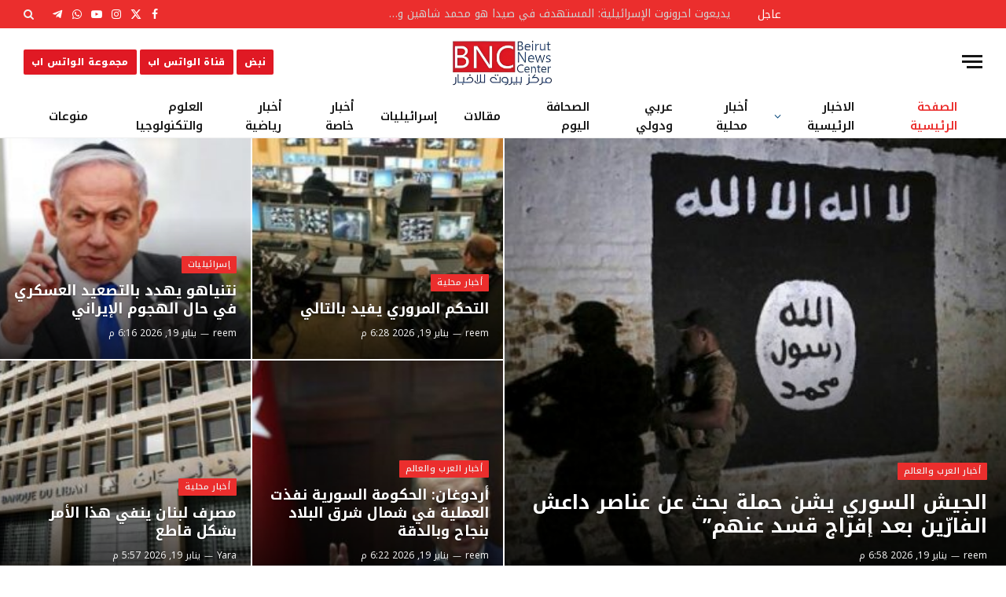

--- FILE ---
content_type: text/html; charset=UTF-8
request_url: https://beirutnewscenter.com/
body_size: 24817
content:
<!DOCTYPE html>
<html dir="rtl" lang="ar" prefix="og: https://ogp.me/ns#" class="s-light site-s-light">

<head>

	<meta charset="UTF-8" />
	<meta name="viewport" content="width=device-width, initial-scale=1" />
		<style>img:is([sizes="auto" i], [sizes^="auto," i]) { contain-intrinsic-size: 3000px 1500px }</style>
	
<!-- تحسين مُحركات البحث بواسطة رانك ماث برو (Rank Math PRO)-  https://s.rankmath.com/home -->
<title>Homepage - Beirut News Center</title><link rel="preload" as="image" imagesrcset="https://beirutnewscenter.com/wp-content/uploads/2025/01/علم-داعش.jpg" imagesizes="(max-width: 566px) 100vw, 566px" /><link rel="preload" as="font" href="https://beirutnewscenter.com/wp-content/themes/smart-mag/css/icons/fonts/ts-icons.woff2?v3.2" type="font/woff2" crossorigin="anonymous" />
<meta name="description" content="محلقة اسرائيلية رمت قنبلة صوتية بالقرب من مواطن كان على دراجته النارية في الحي الجنوبي لمدينة الخيام"/>
<meta name="robots" content="follow, index, max-snippet:-1, max-video-preview:-1, max-image-preview:large"/>
<link rel="canonical" href="https://beirutnewscenter.com" />
<meta property="og:locale" content="ar_AR" />
<meta property="og:type" content="website" />
<meta property="og:title" content="Homepage - Beirut News Center" />
<meta property="og:description" content="محلقة اسرائيلية رمت قنبلة صوتية بالقرب من مواطن كان على دراجته النارية في الحي الجنوبي لمدينة الخيام" />
<meta property="og:url" content="https://beirutnewscenter.com" />
<meta property="og:site_name" content="BEIRUT NEWS CENTER" />
<meta property="og:updated_time" content="2025-12-05T23:39:47+02:00" />
<meta property="og:image" content="https://beirutnewscenter.com/wp-content/uploads/2024/11/cropped-IMG-20241102-WA0338.jpg" />
<meta property="og:image:secure_url" content="https://beirutnewscenter.com/wp-content/uploads/2024/11/cropped-IMG-20241102-WA0338.jpg" />
<meta property="og:image:width" content="512" />
<meta property="og:image:height" content="512" />
<meta property="og:image:alt" content="Homepage" />
<meta property="og:image:type" content="image/jpeg" />
<meta property="article:published_time" content="2021-01-13T16:29:55+02:00" />
<meta property="article:modified_time" content="2025-12-05T23:39:47+02:00" />
<meta name="twitter:card" content="summary_large_image" />
<meta name="twitter:title" content="Homepage - Beirut News Center" />
<meta name="twitter:description" content="محلقة اسرائيلية رمت قنبلة صوتية بالقرب من مواطن كان على دراجته النارية في الحي الجنوبي لمدينة الخيام" />
<meta name="twitter:site" content="@BeirutNc" />
<meta name="twitter:creator" content="@BeirutNc" />
<meta name="twitter:image" content="https://beirutnewscenter.com/wp-content/uploads/2024/11/cropped-IMG-20241102-WA0338.jpg" />
<meta name="twitter:label1" content="كُتب بواسطة" />
<meta name="twitter:data1" content="admin1" />
<meta name="twitter:label2" content="مدة القراءة" />
<meta name="twitter:data2" content="3 دقائق" />
<script type="application/ld+json" class="rank-math-schema-pro">{"@context":"https://schema.org","@graph":[{"@type":["Person","Organization"],"@id":"https://beirutnewscenter.com/#person","name":"BEIRUT NEWS CENTER","sameAs":["https://www.facebook.com/beirutnewscenter","https://twitter.com/BeirutNc","https://www.pinterest.com/beirutnewscenter","https://www.instagram.com/beirutnewscenter/"],"logo":{"@type":"ImageObject","@id":"https://beirutnewscenter.com/#logo","url":"https://beirutnewscenter.com/wp-content/uploads/2024/12/news-logo-copy.png","contentUrl":"https://beirutnewscenter.com/wp-content/uploads/2024/12/news-logo-copy.png","caption":"BEIRUT NEWS CENTER","inLanguage":"ar","width":"250","height":"132"},"image":{"@type":"ImageObject","@id":"https://beirutnewscenter.com/#logo","url":"https://beirutnewscenter.com/wp-content/uploads/2024/12/news-logo-copy.png","contentUrl":"https://beirutnewscenter.com/wp-content/uploads/2024/12/news-logo-copy.png","caption":"BEIRUT NEWS CENTER","inLanguage":"ar","width":"250","height":"132"}},{"@type":"WebSite","@id":"https://beirutnewscenter.com/#website","url":"https://beirutnewscenter.com","name":"BEIRUT NEWS CENTER","alternateName":"\u0645\u0631\u0643\u0632 \u0628\u064a\u0631\u0648\u062a \u0644\u0644\u0623\u062e\u0628\u0627\u0631","publisher":{"@id":"https://beirutnewscenter.com/#person"},"inLanguage":"ar","potentialAction":{"@type":"SearchAction","target":"https://beirutnewscenter.com/?s={search_term_string}","query-input":"required name=search_term_string"}},{"@type":"ImageObject","@id":"https://beirutnewscenter.com/wp-content/uploads/2025/11/\u0627\u0633\u0631\u0627\u0626-300x200.webp","url":"https://beirutnewscenter.com/wp-content/uploads/2025/11/\u0627\u0633\u0631\u0627\u0626-300x200.webp","width":"200","height":"200","inLanguage":"ar"},{"@type":"WebPage","@id":"https://beirutnewscenter.com#webpage","url":"https://beirutnewscenter.com","name":"Homepage - Beirut News Center","datePublished":"2021-01-13T16:29:55+02:00","dateModified":"2025-12-05T23:39:47+02:00","about":{"@id":"https://beirutnewscenter.com/#person"},"isPartOf":{"@id":"https://beirutnewscenter.com/#website"},"primaryImageOfPage":{"@id":"https://beirutnewscenter.com/wp-content/uploads/2025/11/\u0627\u0633\u0631\u0627\u0626-300x200.webp"},"inLanguage":"ar"},{"@type":"Person","@id":"https://beirutnewscenter.com/author/admin1","name":"admin1","url":"https://beirutnewscenter.com/author/admin1","image":{"@type":"ImageObject","@id":"https://secure.gravatar.com/avatar/a76737675a470eee3e7777a20b81974440746f7e64a4b358d9e0bb062c1c1547?s=96&amp;d=mm&amp;r=g","url":"https://secure.gravatar.com/avatar/a76737675a470eee3e7777a20b81974440746f7e64a4b358d9e0bb062c1c1547?s=96&amp;d=mm&amp;r=g","caption":"admin1","inLanguage":"ar"}},{"@type":"BlogPosting","headline":"Homepage - Beirut News Center","datePublished":"2021-01-13T16:29:55+02:00","dateModified":"2025-12-05T23:39:47+02:00","author":{"@id":"https://beirutnewscenter.com/author/admin1","name":"admin1"},"publisher":{"@id":"https://beirutnewscenter.com/#person"},"description":"\u0645\u062d\u0644\u0642\u0629 \u0627\u0633\u0631\u0627\u0626\u064a\u0644\u064a\u0629 \u0631\u0645\u062a \u0642\u0646\u0628\u0644\u0629 \u0635\u0648\u062a\u064a\u0629 \u0628\u0627\u0644\u0642\u0631\u0628 \u0645\u0646 \u0645\u0648\u0627\u0637\u0646 \u0643\u0627\u0646 \u0639\u0644\u0649 \u062f\u0631\u0627\u062c\u062a\u0647 \u0627\u0644\u0646\u0627\u0631\u064a\u0629 \u0641\u064a \u0627\u0644\u062d\u064a \u0627\u0644\u062c\u0646\u0648\u0628\u064a \u0644\u0645\u062f\u064a\u0646\u0629 \u0627\u0644\u062e\u064a\u0627\u0645","name":"Homepage - Beirut News Center","@id":"https://beirutnewscenter.com#richSnippet","isPartOf":{"@id":"https://beirutnewscenter.com#webpage"},"image":{"@id":"https://beirutnewscenter.com/wp-content/uploads/2025/11/\u0627\u0633\u0631\u0627\u0626-300x200.webp"},"inLanguage":"ar","mainEntityOfPage":{"@id":"https://beirutnewscenter.com#webpage"}}]}</script>
<meta name="google-site-verification" content="Bzdi_4WcRTzhrhWegQRlhgA3JFUAZAft83gOwJZLxEo" />
<meta name="msvalidate.01" content="490A0C2E9F787A2D1F1F3392D519B100" />
<meta name="yandex-verification" content="5774dbaf6ab2f42d" />
<meta name="p:domain_verify" content="7d43f6b9e39884b7a3728b91043d2d23" />
<!-- /إضافة تحسين محركات البحث لووردبريس Rank Math -->

<link rel='dns-prefetch' href='//www.googletagmanager.com' />
<link rel='dns-prefetch' href='//fonts.googleapis.com' />
<link rel='dns-prefetch' href='//pagead2.googlesyndication.com' />
<link rel='dns-prefetch' href='//fundingchoicesmessages.google.com' />
<link rel="alternate" type="application/rss+xml" title="Beirut News Center &laquo; الخلاصة" href="https://beirutnewscenter.com/feed" />
<link rel="alternate" type="application/rss+xml" title="Beirut News Center &laquo; خلاصة التعليقات" href="https://beirutnewscenter.com/comments/feed" />
<script type="text/javascript">
/* <![CDATA[ */
window._wpemojiSettings = {"baseUrl":"https:\/\/s.w.org\/images\/core\/emoji\/16.0.1\/72x72\/","ext":".png","svgUrl":"https:\/\/s.w.org\/images\/core\/emoji\/16.0.1\/svg\/","svgExt":".svg","source":{"concatemoji":"https:\/\/beirutnewscenter.com\/wp-includes\/js\/wp-emoji-release.min.js?ver=79405be7594df45d3b83081ab179021c"}};
/*! This file is auto-generated */
!function(s,n){var o,i,e;function c(e){try{var t={supportTests:e,timestamp:(new Date).valueOf()};sessionStorage.setItem(o,JSON.stringify(t))}catch(e){}}function p(e,t,n){e.clearRect(0,0,e.canvas.width,e.canvas.height),e.fillText(t,0,0);var t=new Uint32Array(e.getImageData(0,0,e.canvas.width,e.canvas.height).data),a=(e.clearRect(0,0,e.canvas.width,e.canvas.height),e.fillText(n,0,0),new Uint32Array(e.getImageData(0,0,e.canvas.width,e.canvas.height).data));return t.every(function(e,t){return e===a[t]})}function u(e,t){e.clearRect(0,0,e.canvas.width,e.canvas.height),e.fillText(t,0,0);for(var n=e.getImageData(16,16,1,1),a=0;a<n.data.length;a++)if(0!==n.data[a])return!1;return!0}function f(e,t,n,a){switch(t){case"flag":return n(e,"\ud83c\udff3\ufe0f\u200d\u26a7\ufe0f","\ud83c\udff3\ufe0f\u200b\u26a7\ufe0f")?!1:!n(e,"\ud83c\udde8\ud83c\uddf6","\ud83c\udde8\u200b\ud83c\uddf6")&&!n(e,"\ud83c\udff4\udb40\udc67\udb40\udc62\udb40\udc65\udb40\udc6e\udb40\udc67\udb40\udc7f","\ud83c\udff4\u200b\udb40\udc67\u200b\udb40\udc62\u200b\udb40\udc65\u200b\udb40\udc6e\u200b\udb40\udc67\u200b\udb40\udc7f");case"emoji":return!a(e,"\ud83e\udedf")}return!1}function g(e,t,n,a){var r="undefined"!=typeof WorkerGlobalScope&&self instanceof WorkerGlobalScope?new OffscreenCanvas(300,150):s.createElement("canvas"),o=r.getContext("2d",{willReadFrequently:!0}),i=(o.textBaseline="top",o.font="600 32px Arial",{});return e.forEach(function(e){i[e]=t(o,e,n,a)}),i}function t(e){var t=s.createElement("script");t.src=e,t.defer=!0,s.head.appendChild(t)}"undefined"!=typeof Promise&&(o="wpEmojiSettingsSupports",i=["flag","emoji"],n.supports={everything:!0,everythingExceptFlag:!0},e=new Promise(function(e){s.addEventListener("DOMContentLoaded",e,{once:!0})}),new Promise(function(t){var n=function(){try{var e=JSON.parse(sessionStorage.getItem(o));if("object"==typeof e&&"number"==typeof e.timestamp&&(new Date).valueOf()<e.timestamp+604800&&"object"==typeof e.supportTests)return e.supportTests}catch(e){}return null}();if(!n){if("undefined"!=typeof Worker&&"undefined"!=typeof OffscreenCanvas&&"undefined"!=typeof URL&&URL.createObjectURL&&"undefined"!=typeof Blob)try{var e="postMessage("+g.toString()+"("+[JSON.stringify(i),f.toString(),p.toString(),u.toString()].join(",")+"));",a=new Blob([e],{type:"text/javascript"}),r=new Worker(URL.createObjectURL(a),{name:"wpTestEmojiSupports"});return void(r.onmessage=function(e){c(n=e.data),r.terminate(),t(n)})}catch(e){}c(n=g(i,f,p,u))}t(n)}).then(function(e){for(var t in e)n.supports[t]=e[t],n.supports.everything=n.supports.everything&&n.supports[t],"flag"!==t&&(n.supports.everythingExceptFlag=n.supports.everythingExceptFlag&&n.supports[t]);n.supports.everythingExceptFlag=n.supports.everythingExceptFlag&&!n.supports.flag,n.DOMReady=!1,n.readyCallback=function(){n.DOMReady=!0}}).then(function(){return e}).then(function(){var e;n.supports.everything||(n.readyCallback(),(e=n.source||{}).concatemoji?t(e.concatemoji):e.wpemoji&&e.twemoji&&(t(e.twemoji),t(e.wpemoji)))}))}((window,document),window._wpemojiSettings);
/* ]]> */
</script>
<style id='wp-emoji-styles-inline-css' type='text/css'>

	img.wp-smiley, img.emoji {
		display: inline !important;
		border: none !important;
		box-shadow: none !important;
		height: 1em !important;
		width: 1em !important;
		margin: 0 0.07em !important;
		vertical-align: -0.1em !important;
		background: none !important;
		padding: 0 !important;
	}
</style>
<style id='classic-theme-styles-inline-css' type='text/css'>
/*! This file is auto-generated */
.wp-block-button__link{color:#fff;background-color:#32373c;border-radius:9999px;box-shadow:none;text-decoration:none;padding:calc(.667em + 2px) calc(1.333em + 2px);font-size:1.125em}.wp-block-file__button{background:#32373c;color:#fff;text-decoration:none}
</style>
<style id='global-styles-inline-css' type='text/css'>
:root{--wp--preset--aspect-ratio--square: 1;--wp--preset--aspect-ratio--4-3: 4/3;--wp--preset--aspect-ratio--3-4: 3/4;--wp--preset--aspect-ratio--3-2: 3/2;--wp--preset--aspect-ratio--2-3: 2/3;--wp--preset--aspect-ratio--16-9: 16/9;--wp--preset--aspect-ratio--9-16: 9/16;--wp--preset--color--black: #000000;--wp--preset--color--cyan-bluish-gray: #abb8c3;--wp--preset--color--white: #ffffff;--wp--preset--color--pale-pink: #f78da7;--wp--preset--color--vivid-red: #cf2e2e;--wp--preset--color--luminous-vivid-orange: #ff6900;--wp--preset--color--luminous-vivid-amber: #fcb900;--wp--preset--color--light-green-cyan: #7bdcb5;--wp--preset--color--vivid-green-cyan: #00d084;--wp--preset--color--pale-cyan-blue: #8ed1fc;--wp--preset--color--vivid-cyan-blue: #0693e3;--wp--preset--color--vivid-purple: #9b51e0;--wp--preset--gradient--vivid-cyan-blue-to-vivid-purple: linear-gradient(135deg,rgba(6,147,227,1) 0%,rgb(155,81,224) 100%);--wp--preset--gradient--light-green-cyan-to-vivid-green-cyan: linear-gradient(135deg,rgb(122,220,180) 0%,rgb(0,208,130) 100%);--wp--preset--gradient--luminous-vivid-amber-to-luminous-vivid-orange: linear-gradient(135deg,rgba(252,185,0,1) 0%,rgba(255,105,0,1) 100%);--wp--preset--gradient--luminous-vivid-orange-to-vivid-red: linear-gradient(135deg,rgba(255,105,0,1) 0%,rgb(207,46,46) 100%);--wp--preset--gradient--very-light-gray-to-cyan-bluish-gray: linear-gradient(135deg,rgb(238,238,238) 0%,rgb(169,184,195) 100%);--wp--preset--gradient--cool-to-warm-spectrum: linear-gradient(135deg,rgb(74,234,220) 0%,rgb(151,120,209) 20%,rgb(207,42,186) 40%,rgb(238,44,130) 60%,rgb(251,105,98) 80%,rgb(254,248,76) 100%);--wp--preset--gradient--blush-light-purple: linear-gradient(135deg,rgb(255,206,236) 0%,rgb(152,150,240) 100%);--wp--preset--gradient--blush-bordeaux: linear-gradient(135deg,rgb(254,205,165) 0%,rgb(254,45,45) 50%,rgb(107,0,62) 100%);--wp--preset--gradient--luminous-dusk: linear-gradient(135deg,rgb(255,203,112) 0%,rgb(199,81,192) 50%,rgb(65,88,208) 100%);--wp--preset--gradient--pale-ocean: linear-gradient(135deg,rgb(255,245,203) 0%,rgb(182,227,212) 50%,rgb(51,167,181) 100%);--wp--preset--gradient--electric-grass: linear-gradient(135deg,rgb(202,248,128) 0%,rgb(113,206,126) 100%);--wp--preset--gradient--midnight: linear-gradient(135deg,rgb(2,3,129) 0%,rgb(40,116,252) 100%);--wp--preset--font-size--small: 13px;--wp--preset--font-size--medium: 20px;--wp--preset--font-size--large: 36px;--wp--preset--font-size--x-large: 42px;--wp--preset--spacing--20: 0.44rem;--wp--preset--spacing--30: 0.67rem;--wp--preset--spacing--40: 1rem;--wp--preset--spacing--50: 1.5rem;--wp--preset--spacing--60: 2.25rem;--wp--preset--spacing--70: 3.38rem;--wp--preset--spacing--80: 5.06rem;--wp--preset--shadow--natural: 6px 6px 9px rgba(0, 0, 0, 0.2);--wp--preset--shadow--deep: 12px 12px 50px rgba(0, 0, 0, 0.4);--wp--preset--shadow--sharp: 6px 6px 0px rgba(0, 0, 0, 0.2);--wp--preset--shadow--outlined: 6px 6px 0px -3px rgba(255, 255, 255, 1), 6px 6px rgba(0, 0, 0, 1);--wp--preset--shadow--crisp: 6px 6px 0px rgba(0, 0, 0, 1);}:where(.is-layout-flex){gap: 0.5em;}:where(.is-layout-grid){gap: 0.5em;}body .is-layout-flex{display: flex;}.is-layout-flex{flex-wrap: wrap;align-items: center;}.is-layout-flex > :is(*, div){margin: 0;}body .is-layout-grid{display: grid;}.is-layout-grid > :is(*, div){margin: 0;}:where(.wp-block-columns.is-layout-flex){gap: 2em;}:where(.wp-block-columns.is-layout-grid){gap: 2em;}:where(.wp-block-post-template.is-layout-flex){gap: 1.25em;}:where(.wp-block-post-template.is-layout-grid){gap: 1.25em;}.has-black-color{color: var(--wp--preset--color--black) !important;}.has-cyan-bluish-gray-color{color: var(--wp--preset--color--cyan-bluish-gray) !important;}.has-white-color{color: var(--wp--preset--color--white) !important;}.has-pale-pink-color{color: var(--wp--preset--color--pale-pink) !important;}.has-vivid-red-color{color: var(--wp--preset--color--vivid-red) !important;}.has-luminous-vivid-orange-color{color: var(--wp--preset--color--luminous-vivid-orange) !important;}.has-luminous-vivid-amber-color{color: var(--wp--preset--color--luminous-vivid-amber) !important;}.has-light-green-cyan-color{color: var(--wp--preset--color--light-green-cyan) !important;}.has-vivid-green-cyan-color{color: var(--wp--preset--color--vivid-green-cyan) !important;}.has-pale-cyan-blue-color{color: var(--wp--preset--color--pale-cyan-blue) !important;}.has-vivid-cyan-blue-color{color: var(--wp--preset--color--vivid-cyan-blue) !important;}.has-vivid-purple-color{color: var(--wp--preset--color--vivid-purple) !important;}.has-black-background-color{background-color: var(--wp--preset--color--black) !important;}.has-cyan-bluish-gray-background-color{background-color: var(--wp--preset--color--cyan-bluish-gray) !important;}.has-white-background-color{background-color: var(--wp--preset--color--white) !important;}.has-pale-pink-background-color{background-color: var(--wp--preset--color--pale-pink) !important;}.has-vivid-red-background-color{background-color: var(--wp--preset--color--vivid-red) !important;}.has-luminous-vivid-orange-background-color{background-color: var(--wp--preset--color--luminous-vivid-orange) !important;}.has-luminous-vivid-amber-background-color{background-color: var(--wp--preset--color--luminous-vivid-amber) !important;}.has-light-green-cyan-background-color{background-color: var(--wp--preset--color--light-green-cyan) !important;}.has-vivid-green-cyan-background-color{background-color: var(--wp--preset--color--vivid-green-cyan) !important;}.has-pale-cyan-blue-background-color{background-color: var(--wp--preset--color--pale-cyan-blue) !important;}.has-vivid-cyan-blue-background-color{background-color: var(--wp--preset--color--vivid-cyan-blue) !important;}.has-vivid-purple-background-color{background-color: var(--wp--preset--color--vivid-purple) !important;}.has-black-border-color{border-color: var(--wp--preset--color--black) !important;}.has-cyan-bluish-gray-border-color{border-color: var(--wp--preset--color--cyan-bluish-gray) !important;}.has-white-border-color{border-color: var(--wp--preset--color--white) !important;}.has-pale-pink-border-color{border-color: var(--wp--preset--color--pale-pink) !important;}.has-vivid-red-border-color{border-color: var(--wp--preset--color--vivid-red) !important;}.has-luminous-vivid-orange-border-color{border-color: var(--wp--preset--color--luminous-vivid-orange) !important;}.has-luminous-vivid-amber-border-color{border-color: var(--wp--preset--color--luminous-vivid-amber) !important;}.has-light-green-cyan-border-color{border-color: var(--wp--preset--color--light-green-cyan) !important;}.has-vivid-green-cyan-border-color{border-color: var(--wp--preset--color--vivid-green-cyan) !important;}.has-pale-cyan-blue-border-color{border-color: var(--wp--preset--color--pale-cyan-blue) !important;}.has-vivid-cyan-blue-border-color{border-color: var(--wp--preset--color--vivid-cyan-blue) !important;}.has-vivid-purple-border-color{border-color: var(--wp--preset--color--vivid-purple) !important;}.has-vivid-cyan-blue-to-vivid-purple-gradient-background{background: var(--wp--preset--gradient--vivid-cyan-blue-to-vivid-purple) !important;}.has-light-green-cyan-to-vivid-green-cyan-gradient-background{background: var(--wp--preset--gradient--light-green-cyan-to-vivid-green-cyan) !important;}.has-luminous-vivid-amber-to-luminous-vivid-orange-gradient-background{background: var(--wp--preset--gradient--luminous-vivid-amber-to-luminous-vivid-orange) !important;}.has-luminous-vivid-orange-to-vivid-red-gradient-background{background: var(--wp--preset--gradient--luminous-vivid-orange-to-vivid-red) !important;}.has-very-light-gray-to-cyan-bluish-gray-gradient-background{background: var(--wp--preset--gradient--very-light-gray-to-cyan-bluish-gray) !important;}.has-cool-to-warm-spectrum-gradient-background{background: var(--wp--preset--gradient--cool-to-warm-spectrum) !important;}.has-blush-light-purple-gradient-background{background: var(--wp--preset--gradient--blush-light-purple) !important;}.has-blush-bordeaux-gradient-background{background: var(--wp--preset--gradient--blush-bordeaux) !important;}.has-luminous-dusk-gradient-background{background: var(--wp--preset--gradient--luminous-dusk) !important;}.has-pale-ocean-gradient-background{background: var(--wp--preset--gradient--pale-ocean) !important;}.has-electric-grass-gradient-background{background: var(--wp--preset--gradient--electric-grass) !important;}.has-midnight-gradient-background{background: var(--wp--preset--gradient--midnight) !important;}.has-small-font-size{font-size: var(--wp--preset--font-size--small) !important;}.has-medium-font-size{font-size: var(--wp--preset--font-size--medium) !important;}.has-large-font-size{font-size: var(--wp--preset--font-size--large) !important;}.has-x-large-font-size{font-size: var(--wp--preset--font-size--x-large) !important;}
:where(.wp-block-post-template.is-layout-flex){gap: 1.25em;}:where(.wp-block-post-template.is-layout-grid){gap: 1.25em;}
:where(.wp-block-columns.is-layout-flex){gap: 2em;}:where(.wp-block-columns.is-layout-grid){gap: 2em;}
:root :where(.wp-block-pullquote){font-size: 1.5em;line-height: 1.6;}
</style>
<link rel='stylesheet' id='cmplz-general-css' href='https://beirutnewscenter.com/wp-content/plugins/complianz-gdpr/assets/css/cookieblocker.min.css?ver=1765963306' type='text/css' media='all' />
<link rel='stylesheet' id='wp-components-rtl-css' href='https://beirutnewscenter.com/wp-includes/css/dist/components/style-rtl.min.css?ver=79405be7594df45d3b83081ab179021c' type='text/css' media='all' />
<link rel='stylesheet' id='godaddy-styles-css' href='https://beirutnewscenter.com/wp-content/mu-plugins/vendor/wpex/godaddy-launch/includes/Dependencies/GoDaddy/Styles/build/latest.css?ver=2.0.2' type='text/css' media='all' />
<link rel='stylesheet' id='elementor-frontend-css' href='https://beirutnewscenter.com/wp-content/plugins/elementor/assets/css/frontend.min.css?ver=3.34.1' type='text/css' media='all' />
<link rel='stylesheet' id='elementor-post-1160299-css' href='https://beirutnewscenter.com/wp-content/uploads/elementor/css/post-1160299.css?ver=1768418845' type='text/css' media='all' />
<link rel='stylesheet' id='swiper-css' href='https://beirutnewscenter.com/wp-content/plugins/elementor/assets/lib/swiper/v8/css/swiper.min.css?ver=8.4.5' type='text/css' media='all' />
<link rel='stylesheet' id='e-swiper-css' href='https://beirutnewscenter.com/wp-content/plugins/elementor/assets/css/conditionals/e-swiper.min.css?ver=3.34.1' type='text/css' media='all' />
<link rel='stylesheet' id='elementor-post-1160301-css' href='https://beirutnewscenter.com/wp-content/uploads/elementor/css/post-1160301.css?ver=1768418846' type='text/css' media='all' />
<link rel='stylesheet' id='smartmag-core-css' href='https://beirutnewscenter.com/wp-content/themes/smart-mag/css/rtl/rtl.css?ver=10.3.2' type='text/css' media='all' />
<style id='smartmag-core-inline-css' type='text/css'>
:root { --c-main: #eb2e2d;
--c-main-rgb: 235,46,45;
--c-headings: #0e4e7f;
--text-font: "Noto Kufi Arabic", system-ui, -apple-system, "Segoe UI", Arial, sans-serif;
--body-font: "Noto Kufi Arabic", system-ui, -apple-system, "Segoe UI", Arial, sans-serif;
--title-font: "Noto Kufi Arabic", system-ui, -apple-system, "Segoe UI", Arial, sans-serif;
--h-font: "Noto Kufi Arabic", system-ui, -apple-system, "Segoe UI", Arial, sans-serif;
--title-size-xs: 14px;
--main-width: 1160px; }
.s-dark body { background-color: #0a0002; }
.post-title:not(._) { font-weight: bold; }
:root { --wrap-padding: 36px; }
:root { --sidebar-pad: 30px; --sidebar-sep-pad: 30px; }
.smart-head-main { --c-shadow: rgba(0,0,0,0.05); }
.smart-head-main .smart-head-top { --head-h: 36px; background-color: var(--c-main); }
.smart-head-main .smart-head-mid { --head-h: 85px; }
.smart-head-main .smart-head-bot { border-top-width: 0px; }
.s-light .navigation { --c-nav-blip: #0e4e7f; }
.s-dark .navigation-small { --c-nav: rgba(255,255,255,0.92); --c-nav-hov: #fff; }
.smart-head-main .spc-social { --c-spc-social: #fff; --c-spc-social-hov: #f2f2f2; }
.smart-head-main .search-icon:hover { color: #f2f2f2; }
.smart-head-main .scheme-switcher a:hover { color: #f2f2f2; }
.smart-head .ts-button3 { font-size: 18px; font-weight: 800; background-color: #e01924; }
.trending-ticker .heading { color: #ffffff; }
@media (min-width: 768px) and (max-width: 940px) { .ts-contain, .main { padding-left: 35px; padding-right: 35px; }
.layout-boxed-inner { --wrap-padding: 35px; }
:root { --wrap-padding: 35px; } }
@media (max-width: 767px) { .ts-contain, .main { padding-left: 25px; padding-right: 25px; }
.layout-boxed-inner { --wrap-padding: 25px; }
:root { --wrap-padding: 25px; }
.smart-head .ts-button3 { height: 32px; line-height: 32px; padding-left: 8px; padding-right: 8px; } }
@media (min-width: 940px) and (max-width: 1300px) { :root { --wrap-padding: min(36px, 5vw); } }


.term-color-6812 { --c-main: #005a90; }
.navigation .menu-cat-6812 { --c-term: #005a90; }


.term-color-6788 { --c-main: #a462be; }
.navigation .menu-cat-6788 { --c-term: #a462be; }


.term-color-6791 { --c-main: #017a97; }
.navigation .menu-cat-6791 { --c-term: #017a97; }


.term-color-6795 { --c-main: #6dbcf1; }
.navigation .menu-cat-6795 { --c-term: #6dbcf1; }


.term-color-6813 { --c-main: #4dd21d; }
.navigation .menu-cat-6813 { --c-term: #4dd21d; }


.term-color-6803 { --c-main: #e29556; }
.navigation .menu-cat-6803 { --c-term: #e29556; }


.term-color-6804 { --c-main: #00c1b0; }
.navigation .menu-cat-6804 { --c-term: #00c1b0; }


.term-color-6815 { --c-main: #4dd21d; }
.navigation .menu-cat-6815 { --c-term: #4dd21d; }


.term-color-6806 { --c-main: #4dd21d; }
.navigation .menu-cat-6806 { --c-term: #4dd21d; }


.term-color-6807 { --c-main: #00bccc; }
.navigation .menu-cat-6807 { --c-term: #00bccc; }


.term-color-6808 { --c-main: #4dd21d; }
.navigation .menu-cat-6808 { --c-term: #4dd21d; }

</style>
<link rel='stylesheet' id='smartmag-magnific-popup-css' href='https://beirutnewscenter.com/wp-content/themes/smart-mag/css/lightbox.css?ver=10.3.2' type='text/css' media='all' />
<link rel='stylesheet' id='smartmag-icons-css' href='https://beirutnewscenter.com/wp-content/themes/smart-mag/css/icons/icons.css?ver=10.3.2' type='text/css' media='all' />
<link rel='stylesheet' id='smartmag-gfonts-custom-css' href='https://fonts.googleapis.com/css?family=Noto+Kufi+Arabic%3A400%2C500%2C600%2C700' type='text/css' media='all' />
<link rel='stylesheet' id='elementor-gf-notokufiarabic-css' href='https://fonts.googleapis.com/earlyaccess/notokufiarabic.css' type='text/css' media='all' />
<script type="text/javascript" id="smartmag-lazy-inline-js-after">
/* <![CDATA[ */
/**
 * @copyright ThemeSphere
 * @preserve
 */
var BunyadLazy={};BunyadLazy.load=function(){function a(e,n){var t={};e.dataset.bgset&&e.dataset.sizes?(t.sizes=e.dataset.sizes,t.srcset=e.dataset.bgset):t.src=e.dataset.bgsrc,function(t){var a=t.dataset.ratio;if(0<a){const e=t.parentElement;if(e.classList.contains("media-ratio")){const n=e.style;n.getPropertyValue("--a-ratio")||(n.paddingBottom=100/a+"%")}}}(e);var a,o=document.createElement("img");for(a in o.onload=function(){var t="url('"+(o.currentSrc||o.src)+"')",a=e.style;a.backgroundImage!==t&&requestAnimationFrame(()=>{a.backgroundImage=t,n&&n()}),o.onload=null,o.onerror=null,o=null},o.onerror=o.onload,t)o.setAttribute(a,t[a]);o&&o.complete&&0<o.naturalWidth&&o.onload&&o.onload()}function e(t){t.dataset.loaded||a(t,()=>{document.dispatchEvent(new Event("lazyloaded")),t.dataset.loaded=1})}function n(t){"complete"===document.readyState?t():window.addEventListener("load",t)}return{initEarly:function(){var t,a=()=>{document.querySelectorAll(".img.bg-cover:not(.lazyload)").forEach(e)};"complete"!==document.readyState?(t=setInterval(a,150),n(()=>{a(),clearInterval(t)})):a()},callOnLoad:n,initBgImages:function(t){t&&n(()=>{document.querySelectorAll(".img.bg-cover").forEach(e)})},bgLoad:a}}(),BunyadLazy.load.initEarly();
/* ]]> */
</script>
<script type="text/javascript" src="https://beirutnewscenter.com/wp-content/plugins/sphere-post-views/assets/js/post-views.js?ver=1.0.1" id="sphere-post-views-js"></script>
<script type="text/javascript" id="sphere-post-views-js-after">
/* <![CDATA[ */
var Sphere_PostViews = {"ajaxUrl":"https:\/\/beirutnewscenter.com\/wp-admin\/admin-ajax.php?sphere_post_views=1","sampling":0,"samplingRate":10,"repeatCountDelay":0,"postID":false,"token":"94af44aa0f"}
/* ]]> */
</script>

<!-- Google tag (gtag.js) snippet added by Site Kit -->
<!-- Google Analytics snippet added by Site Kit -->
<script type="text/javascript" src="https://www.googletagmanager.com/gtag/js?id=GT-TBB23M92" id="google_gtagjs-js" async></script>
<script type="text/javascript" id="google_gtagjs-js-after">
/* <![CDATA[ */
window.dataLayer = window.dataLayer || [];function gtag(){dataLayer.push(arguments);}
gtag("set","linker",{"domains":["beirutnewscenter.com"]});
gtag("js", new Date());
gtag("set", "developer_id.dZTNiMT", true);
gtag("config", "GT-TBB23M92");
/* ]]> */
</script>
<script type="text/javascript" src="https://beirutnewscenter.com/wp-includes/js/jquery/jquery.min.js?ver=3.7.1" id="jquery-core-js"></script>
<script type="text/javascript" src="https://beirutnewscenter.com/wp-includes/js/jquery/jquery-migrate.min.js?ver=3.4.1" id="jquery-migrate-js"></script>
<link rel="https://api.w.org/" href="https://beirutnewscenter.com/wp-json/" /><link rel="alternate" title="JSON" type="application/json" href="https://beirutnewscenter.com/wp-json/wp/v2/pages/1160301" /><link rel="EditURI" type="application/rsd+xml" title="RSD" href="https://beirutnewscenter.com/xmlrpc.php?rsd" />
<link rel="alternate" title="oEmbed (JSON)" type="application/json+oembed" href="https://beirutnewscenter.com/wp-json/oembed/1.0/embed?url=https%3A%2F%2Fbeirutnewscenter.com%2F" />
<link rel="alternate" title="oEmbed (XML)" type="text/xml+oembed" href="https://beirutnewscenter.com/wp-json/oembed/1.0/embed?url=https%3A%2F%2Fbeirutnewscenter.com%2F&#038;format=xml" />
<!-- start Simple Custom CSS and JS -->
<script type="text/javascript">
OneSignal.push(function() {
   OneSignal.showSlidedownPrompt();
});


</script>
<!-- end Simple Custom CSS and JS -->
<meta name="generator" content="Site Kit by Google 1.170.0" />
		<script>
		var BunyadSchemeKey = 'bunyad-scheme';
		(() => {
			const d = document.documentElement;
			const c = d.classList;
			var scheme = localStorage.getItem(BunyadSchemeKey);
			
			if (scheme) {
				d.dataset.origClass = c;
				scheme === 'dark' ? c.remove('s-light', 'site-s-light') : c.remove('s-dark', 'site-s-dark');
				c.add('site-s-' + scheme, 's-' + scheme);
			}
		})();
		</script>
		
<!-- Google AdSense meta tags added by Site Kit -->
<meta name="google-adsense-platform-account" content="ca-host-pub-2644536267352236">
<meta name="google-adsense-platform-domain" content="sitekit.withgoogle.com">
<!-- End Google AdSense meta tags added by Site Kit -->
<meta name="generator" content="Elementor 3.34.1; features: e_font_icon_svg, additional_custom_breakpoints; settings: css_print_method-external, google_font-enabled, font_display-swap">
			<style>
				.e-con.e-parent:nth-of-type(n+4):not(.e-lazyloaded):not(.e-no-lazyload),
				.e-con.e-parent:nth-of-type(n+4):not(.e-lazyloaded):not(.e-no-lazyload) * {
					background-image: none !important;
				}
				@media screen and (max-height: 1024px) {
					.e-con.e-parent:nth-of-type(n+3):not(.e-lazyloaded):not(.e-no-lazyload),
					.e-con.e-parent:nth-of-type(n+3):not(.e-lazyloaded):not(.e-no-lazyload) * {
						background-image: none !important;
					}
				}
				@media screen and (max-height: 640px) {
					.e-con.e-parent:nth-of-type(n+2):not(.e-lazyloaded):not(.e-no-lazyload),
					.e-con.e-parent:nth-of-type(n+2):not(.e-lazyloaded):not(.e-no-lazyload) * {
						background-image: none !important;
					}
				}
			</style>
			<script type="text/javascript" id="google_gtagjs" src="https://www.googletagmanager.com/gtag/js?id=G-ZWVFBK5LJK" async="async"></script>
<script type="text/javascript" id="google_gtagjs-inline">
/* <![CDATA[ */
window.dataLayer = window.dataLayer || [];function gtag(){dataLayer.push(arguments);}gtag('js', new Date());gtag('config', 'G-ZWVFBK5LJK', {} );
/* ]]> */
</script>

<!-- Google Tag Manager snippet added by Site Kit -->
<script type="text/javascript">
/* <![CDATA[ */

			( function( w, d, s, l, i ) {
				w[l] = w[l] || [];
				w[l].push( {'gtm.start': new Date().getTime(), event: 'gtm.js'} );
				var f = d.getElementsByTagName( s )[0],
					j = d.createElement( s ), dl = l != 'dataLayer' ? '&l=' + l : '';
				j.async = true;
				j.src = 'https://www.googletagmanager.com/gtm.js?id=' + i + dl;
				f.parentNode.insertBefore( j, f );
			} )( window, document, 'script', 'dataLayer', 'GTM-N75BSDR5' );
			
/* ]]> */
</script>

<!-- End Google Tag Manager snippet added by Site Kit -->

<!-- Google AdSense snippet added by Site Kit -->
<script type="text/javascript" async="async" src="https://pagead2.googlesyndication.com/pagead/js/adsbygoogle.js?client=ca-pub-1912338938556473&amp;host=ca-host-pub-2644536267352236" crossorigin="anonymous"></script>

<!-- End Google AdSense snippet added by Site Kit -->
<link rel="icon" href="https://beirutnewscenter.com/wp-content/uploads/2024/11/cropped-IMG-20241102-WA0338-32x32.jpg" sizes="32x32" />
<link rel="icon" href="https://beirutnewscenter.com/wp-content/uploads/2024/11/cropped-IMG-20241102-WA0338-192x192.jpg" sizes="192x192" />
<link rel="apple-touch-icon" href="https://beirutnewscenter.com/wp-content/uploads/2024/11/cropped-IMG-20241102-WA0338-180x180.jpg" />
<meta name="msapplication-TileImage" content="https://beirutnewscenter.com/wp-content/uploads/2024/11/cropped-IMG-20241102-WA0338-270x270.jpg" />
		<style type="text/css" id="wp-custom-css">
			/* Hide Google Chrome injected "اكتشاف المزيد" block */
.goog-rtopics {
    display: none !important;
    visibility: hidden !important;
    height: 0 !important;
    margin: 0 !important;
    padding: 0 !important;
    opacity: 0 !important;
}
@media (max-width: 768px) {
  .header-buttons {
    display: flex !important;
  }
}
.button-group a,
.ts-button {
  font-size: 13px;       /* text size */
  padding: 6px 12px;     /* button size */
  min-height: auto;
  line-height: 1.3;
}
.button-group a,
.ts-button {
  font-size: 12px;
  padding: 4px 10px;
}


.button-group .ts-button {
  font-size: 12px;
  padding: 5px 10px;
}
		</style>
		

</head>

<body data-rsssl=1 class="rtl home wp-singular page-template page-template-page-templates page-template-no-wrapper page-template-page-templatesno-wrapper-php page page-id-1160301 wp-theme-smart-mag no-sidebar has-lb has-lb-sm ts-img-hov-fade layout-normal elementor-default elementor-kit-1160299 elementor-page elementor-page-1160301">

		<!-- Google Tag Manager (noscript) snippet added by Site Kit -->
		<noscript>
			<iframe src="https://www.googletagmanager.com/ns.html?id=GTM-N75BSDR5" height="0" width="0" style="display:none;visibility:hidden"></iframe>
		</noscript>
		<!-- End Google Tag Manager (noscript) snippet added by Site Kit -->
		

<div class="main-wrap">

	
<div class="off-canvas-backdrop"></div>
<div class="mobile-menu-container off-canvas hide-menu-lg" id="off-canvas">

	<div class="off-canvas-head">
		<a href="#" class="close">
			<span class="visuallyhidden">Close Menu</span>
			<i class="tsi tsi-times"></i>
		</a>

		<div class="ts-logo">
			<img fetchpriority="high" class="logo-mobile logo-image" src="https://beirutnewscenter.com/wp-content/uploads/2025/12/IMG_1074-scaled-e1766154964863.jpg" width="960" height="472" alt="Beirut News Center"/>		</div>
	</div>

	<div class="off-canvas-content">

		
			<ul id="menu-header" class="mobile-menu"><li id="menu-item-1160377" class="menu-item menu-item-type-post_type menu-item-object-page menu-item-home current-menu-item page_item page-item-1160301 current_page_item menu-item-1160377"><a href="https://beirutnewscenter.com/" aria-current="page">الصفحة الرئيسية</a></li>
<li id="menu-item-981354" class="menu-item menu-item-type-taxonomy menu-item-object-category menu-item-has-children menu-item-981354"><a href="https://beirutnewscenter.com/latest-news">الاخبار الرئيسية</a>
<ul class="sub-menu">
	<li id="menu-item-981360" class="menu-item menu-item-type-taxonomy menu-item-object-category menu-item-981360"><a href="https://beirutnewscenter.com/urgent">عاجل</a></li>
</ul>
</li>
<li id="menu-item-981353" class="menu-item menu-item-type-taxonomy menu-item-object-category menu-item-981353"><a href="https://beirutnewscenter.com/local-news">أخبار محلية</a></li>
<li id="menu-item-981361" class="menu-item menu-item-type-taxonomy menu-item-object-category menu-item-981361"><a href="https://beirutnewscenter.com/arab-and-international">عربي ودولي</a></li>
<li id="menu-item-981358" class="menu-item menu-item-type-taxonomy menu-item-object-category menu-item-981358"><a href="https://beirutnewscenter.com/press-today">الصحافة اليوم</a></li>
<li id="menu-item-981362" class="menu-item menu-item-type-taxonomy menu-item-object-category menu-item-981362"><a href="https://beirutnewscenter.com/articles">مقالات</a></li>
<li id="menu-item-981355" class="menu-item menu-item-type-taxonomy menu-item-object-category menu-item-981355"><a href="https://beirutnewscenter.com/israeli">إسرائيليات</a></li>
<li id="menu-item-981351" class="menu-item menu-item-type-taxonomy menu-item-object-category menu-item-981351"><a href="https://beirutnewscenter.com/special-news">أخبار خاصة</a></li>
<li id="menu-item-981352" class="menu-item menu-item-type-taxonomy menu-item-object-category menu-item-981352"><a href="https://beirutnewscenter.com/sports-news">أخبار رياضية</a></li>
<li id="menu-item-981359" class="menu-item menu-item-type-taxonomy menu-item-object-category menu-item-981359"><a href="https://beirutnewscenter.com/science-and-technology">العلوم والتكنولوجيا</a></li>
<li id="menu-item-981363" class="menu-item menu-item-type-taxonomy menu-item-object-category menu-item-981363"><a href="https://beirutnewscenter.com/mix">منوعات</a></li>
</ul>
		
		
		
		<div class="spc-social-block spc-social spc-social-b smart-head-social">
		
			
				<a href="https://www.facebook.com/share/1D8jS1BwEo/?mibextid=wwXIfr" class="link service s-facebook" target="_blank" rel="nofollow noopener">
					<i class="icon tsi tsi-facebook"></i>					<span class="visuallyhidden">فيسبوك</span>
				</a>
									
			
				<a href="https://x.com/BeirutNc?t=-HJeUOPHyzRqIzLUFu1TyA&#038;s=09" class="link service s-twitter" target="_blank" rel="nofollow noopener">
					<i class="icon tsi tsi-twitter"></i>					<span class="visuallyhidden">X (Twitter)</span>
				</a>
									
			
				<a href="https://www.instagram.com/beirutnewscenter?igsh=MXJyYzUzOXo2YXpnaw==" class="link service s-instagram" target="_blank" rel="nofollow noopener">
					<i class="icon tsi tsi-instagram"></i>					<span class="visuallyhidden">الانستغرام</span>
				</a>
									
			
				<a href="https://youtube.com/@beirutnewscenter?si=UTpcg7GhqeFVkxY0" class="link service s-youtube" target="_blank" rel="nofollow noopener">
					<i class="icon tsi tsi-youtube-play"></i>					<span class="visuallyhidden">يوتيوب</span>
				</a>
									
			
				<a href="https://chat.whatsapp.com/En7WXu8egmi6pLzhHzo4xU?mode=hqrt3" class="link service s-whatsapp" target="_blank" rel="nofollow noopener">
					<i class="icon tsi tsi-whatsapp"></i>					<span class="visuallyhidden">واتساب</span>
				</a>
									
			
				<a href="https://t.me/beirutnewscenter" class="link service s-telegram" target="_blank" rel="nofollow noopener">
					<i class="icon tsi tsi-telegram"></i>					<span class="visuallyhidden">تيلقرام</span>
				</a>
									
			
		</div>

		
	</div>

</div>
<div class="smart-head smart-head-a smart-head-main" id="smart-head" data-sticky="bot" data-sticky-type="smart" data-sticky-full>
	
	<div class="smart-head-row smart-head-top smart-head-row-3 s-dark smart-head-row-full">

		<div class="inner full">

							
				<div class="items items-left empty">
								</div>

							
				<div class="items items-center ">
				
<div class="trending-ticker" data-delay="10">
	<span class="heading">عاجل</span>

	<ul>
				
			<li><a href="https://beirutnewscenter.com/archives/1075798" class="post-link">يديعوت احرونوت الإسرائيلية: المستهدف في صيدا هو محمد شاهين وهو مسؤول عسكري بارز في حماس</a></li>
		
				
			<li><a href="https://beirutnewscenter.com/archives/1075790" class="post-link">القناة 12 الاسرائيلية: اغتيال مسؤول كبير في حماس في صيدا بجنوب لبنان</a></li>
		
				
			<li><a href="https://beirutnewscenter.com/archives/1075755" class="post-link">بالصور: مسيّرة إسرائيلية تستهدف سيارة على طريق عام صيدا بالقُرب من الملعب البلدي</a></li>
		
				
			<li><a href="https://beirutnewscenter.com/archives/1074887" class="post-link">تحليق للطيران الحربي الإسرائيلي في أجواء منطقتَي النبطية وإقليم التفاح على علوّ متوسط</a></li>
		
				
			<li><a href="https://beirutnewscenter.com/archives/1074388" class="post-link">سعد الحريري: ندعم العهد الجديد والحكومة لاستعادة دور لبنان في المنطقة كما أننا إلى جانب جيشنا لإخراج الإحتلال من أراضينا</a></li>
		
				
			<li><a href="https://beirutnewscenter.com/archives/1074384" class="post-link">سعد الحريري يعلن عودة التيار للعمل السياسي</a></li>
		
				
			<li><a href="https://beirutnewscenter.com/archives/1074379" class="post-link">سعد الحريري لأهل الجنوب: انتم جسور العلاقة مع الإخوة العرب وإعادة الإعمار ورد الإعتبار للدولة اللبنانية</a></li>
		
				
			<li><a href="https://beirutnewscenter.com/archives/1074364" class="post-link">رئيس الحكومة الأسبق سعد الحريري من بيروت: مسؤوليتنا ترميم الجسم اللبناني الواحد وإعادة اعمار المناطق المدمرة</a></li>
		
				
			</ul>
</div>
				</div>

							
				<div class="items items-right ">
				
		<div class="spc-social-block spc-social spc-social-a smart-head-social">
		
			
				<a href="https://www.facebook.com/share/1D8jS1BwEo/?mibextid=wwXIfr" class="link service s-facebook" target="_blank" rel="nofollow noopener">
					<i class="icon tsi tsi-facebook"></i>					<span class="visuallyhidden">فيسبوك</span>
				</a>
									
			
				<a href="https://x.com/BeirutNc?t=-HJeUOPHyzRqIzLUFu1TyA&#038;s=09" class="link service s-twitter" target="_blank" rel="nofollow noopener">
					<i class="icon tsi tsi-twitter"></i>					<span class="visuallyhidden">X (Twitter)</span>
				</a>
									
			
				<a href="https://www.instagram.com/beirutnewscenter?igsh=MXJyYzUzOXo2YXpnaw==" class="link service s-instagram" target="_blank" rel="nofollow noopener">
					<i class="icon tsi tsi-instagram"></i>					<span class="visuallyhidden">الانستغرام</span>
				</a>
									
			
				<a href="https://youtube.com/@beirutnewscenter?si=UTpcg7GhqeFVkxY0" class="link service s-youtube" target="_blank" rel="nofollow noopener">
					<i class="icon tsi tsi-youtube-play"></i>					<span class="visuallyhidden">يوتيوب</span>
				</a>
									
			
				<a href="https://chat.whatsapp.com/En7WXu8egmi6pLzhHzo4xU?mode=hqrt3" class="link service s-whatsapp" target="_blank" rel="nofollow noopener">
					<i class="icon tsi tsi-whatsapp"></i>					<span class="visuallyhidden">واتساب</span>
				</a>
									
			
				<a href="https://t.me/beirutnewscenter" class="link service s-telegram" target="_blank" rel="nofollow noopener">
					<i class="icon tsi tsi-telegram"></i>					<span class="visuallyhidden">تيلقرام</span>
				</a>
									
			
		</div>

		

	<a href="#" class="search-icon has-icon-only is-icon" title="بحث">
		<i class="tsi tsi-search"></i>
	</a>

				</div>

						
		</div>
	</div>

	
	<div class="smart-head-row smart-head-mid smart-head-row-3 is-light smart-head-row-full">

		<div class="inner full">

							
				<div class="items items-left ">
				
<button class="offcanvas-toggle has-icon" type="button" aria-label="قائمة">
	<span class="hamburger-icon hamburger-icon-a">
		<span class="inner"></span>
	</span>
</button>				</div>

							
				<div class="items items-center ">
					<a href="https://beirutnewscenter.com/" title="Beirut News Center" rel="home" class="logo-link ts-logo logo-is-image">
		<h1>
			
				
					<img src="https://beirutnewscenter.com/wp-content/uploads/2025/12/IMG_1074-scaled-e1766154964863.jpg" class="logo-image" alt="Beirut News Center" width="1920" height="943"/>
									 
					</h1>
	</a>				</div>

							
				<div class="items items-right ">
				
<div class="h-text h-text">
	<div class="button-group">
 <a href="https://share.google/tX7pUL2kUY7NormkU" class="ts-button ts-button-a ts-button3">  نبض</a>

  <a href="https://whatsapp.com/channel/0029VaXTgrYIyPtMNHValC1k" class="ts-button ts-button-a ts-button3">قناة الواتس اب</a>
  <a href="https://chat.whatsapp.com/En7WXu8egmi6pLzhHzo4xU?mode=hqrt3" class="ts-button ts-button-a ts-button3">مجموعة الواتس اب </a>
</div></div>				</div>

						
		</div>
	</div>

	
	<div class="smart-head-row smart-head-bot smart-head-row-3 is-light has-center-nav smart-head-row-full">

		<div class="inner full">

							
				<div class="items items-left empty">
								</div>

							
				<div class="items items-center ">
					<div class="nav-wrap">
		<nav class="navigation navigation-main nav-hov-a">
			<ul id="menu-header-1" class="menu"><li class="menu-item menu-item-type-post_type menu-item-object-page menu-item-home current-menu-item page_item page-item-1160301 current_page_item menu-item-1160377"><a href="https://beirutnewscenter.com/" aria-current="page">الصفحة الرئيسية</a></li>
<li class="menu-item menu-item-type-taxonomy menu-item-object-category menu-item-has-children menu-cat-7 menu-item-981354"><a href="https://beirutnewscenter.com/latest-news">الاخبار الرئيسية</a>
<ul class="sub-menu">
	<li class="menu-item menu-item-type-taxonomy menu-item-object-category menu-cat-529 menu-item-981360"><a href="https://beirutnewscenter.com/urgent">عاجل</a></li>
</ul>
</li>
<li class="menu-item menu-item-type-taxonomy menu-item-object-category menu-cat-14 menu-item-981353"><a href="https://beirutnewscenter.com/local-news">أخبار محلية</a></li>
<li class="menu-item menu-item-type-taxonomy menu-item-object-category menu-cat-10 menu-item-981361"><a href="https://beirutnewscenter.com/arab-and-international">عربي ودولي</a></li>
<li class="menu-item menu-item-type-taxonomy menu-item-object-category menu-cat-230 menu-item-981358"><a href="https://beirutnewscenter.com/press-today">الصحافة اليوم</a></li>
<li class="menu-item menu-item-type-taxonomy menu-item-object-category menu-cat-18 menu-item-981362"><a href="https://beirutnewscenter.com/articles">مقالات</a></li>
<li class="menu-item menu-item-type-taxonomy menu-item-object-category menu-cat-21 menu-item-981355"><a href="https://beirutnewscenter.com/israeli">إسرائيليات</a></li>
<li class="menu-item menu-item-type-taxonomy menu-item-object-category menu-cat-24 menu-item-981351"><a href="https://beirutnewscenter.com/special-news">أخبار خاصة</a></li>
<li class="menu-item menu-item-type-taxonomy menu-item-object-category menu-cat-15 menu-item-981352"><a href="https://beirutnewscenter.com/sports-news">أخبار رياضية</a></li>
<li class="menu-item menu-item-type-taxonomy menu-item-object-category menu-cat-231 menu-item-981359"><a href="https://beirutnewscenter.com/science-and-technology">العلوم والتكنولوجيا</a></li>
<li class="menu-item menu-item-type-taxonomy menu-item-object-category menu-cat-13 menu-item-981363"><a href="https://beirutnewscenter.com/mix">منوعات</a></li>
</ul>		</nav>
	</div>
				</div>

							
				<div class="items items-right empty">
								</div>

						
		</div>
	</div>

	</div>
<div class="smart-head smart-head-a smart-head-mobile" id="smart-head-mobile" data-sticky="mid" data-sticky-type="smart" data-sticky-full>
	
	<div class="smart-head-row smart-head-mid smart-head-row-3 is-light smart-head-row-full">

		<div class="inner wrap">

							
				<div class="items items-left ">
				
<button class="offcanvas-toggle has-icon" type="button" aria-label="قائمة">
	<span class="hamburger-icon hamburger-icon-a">
		<span class="inner"></span>
	</span>
</button>				</div>

							
				<div class="items items-center ">
					<a href="https://beirutnewscenter.com/" title="Beirut News Center" rel="home" class="logo-link ts-logo logo-is-image">
		<span>
			
									<img fetchpriority="high" class="logo-mobile logo-image" src="https://beirutnewscenter.com/wp-content/uploads/2025/12/IMG_1074-scaled-e1766154964863.jpg" width="960" height="472" alt="Beirut News Center"/>									 
					</span>
	</a>				</div>

							
				<div class="items items-right empty">
								</div>

						
		</div>
	</div>

	
	<div class="smart-head-row smart-head-bot is-light smart-head-row-full">

		<div class="inner wrap">

							
				<div class="items items-left ">
				
<div class="h-text h-text">
	<div class="button-group">
 <a href="https://share.google/tX7pUL2kUY7NormkU" class="ts-button ts-button-a ts-button3">  نبض</a>

  <a href="https://whatsapp.com/channel/0029VaXTgrYIyPtMNHValC1k" class="ts-button ts-button-a ts-button3">قناة الواتس اب</a>
  <a href="https://chat.whatsapp.com/En7WXu8egmi6pLzhHzo4xU?mode=hqrt3" class="ts-button ts-button-a ts-button3">مجموعة الواتس اب </a>
</div></div>				</div>

							
				<div class="items items-center empty">
								</div>

							
				<div class="items items-right empty">
								</div>

						
		</div>
	</div>

	</div>

<div class="main-full">
	
	<div id="post-1160301" class="page-content post-1160301 page type-page status-publish">

				<div data-elementor-type="wp-page" data-elementor-id="1160301" class="elementor elementor-1160301">
						<section class="has-el-gap el-gap-default elementor-section elementor-top-section elementor-element elementor-element-2348193 elementor-section-full_width elementor-section-height-default elementor-section-height-default" data-id="2348193" data-element_type="section">
						<div class="elementor-container elementor-column-gap-no">
					<div class="elementor-column elementor-col-100 elementor-top-column elementor-element elementor-element-34efe96" data-id="34efe96" data-element_type="column">
			<div class="elementor-widget-wrap elementor-element-populated">
						<div class="elementor-element elementor-element-f9e574f elementor-widget elementor-widget-smartmag-featgrid" data-id="f9e574f" data-element_type="widget" data-widget_type="smartmag-featgrid.default">
				<div class="elementor-widget-container">
							<section class="block-wrap block-feat-grid block-sc" data-id="1">

				
			<div class="block-content">
					
<section class="feat-grid feat-grid-a static feat-grid-ratio">

	<div class="slides" data-parallax>
	
	
					<div class="items-wrap slide-wrap">
					
							
				<div class="item item-large item-main item-1 pos-bot">

					
<article class="l-post grid-overlay grid-overlay-a hover-zoom">

	
			<div class="media">

		
			<a href="https://beirutnewscenter.com/archives/1169050" class="image-link" title="الجيش السوري يشن حملة بحث عن عناصر داعش الفارّين بعد إفراج قسد عنهم&#8221;"><span data-bgsrc="https://beirutnewscenter.com/wp-content/uploads/2025/01/علم-داعش.jpg" class="img bg-cover wp-post-image attachment-bunyad-feat-grid-lg size-bunyad-feat-grid-lg no-lazy skip-lazy" data-ratio="2"></span></a>			
			
			
			
		
		</div>
	

			<div class="content-wrap">
	
		<div class="content">

			<div class="post-meta post-meta-a meta-contrast has-below"><div class="post-meta-items meta-above"><span class="meta-item cat-labels">
						
						<a href="https://beirutnewscenter.com/arab-int-news" class="category term-color-6785" rel="category" tabindex="-1">أخبار العرب والعالم</a>
					</span>
					</div><h2 class="is-title post-title"><a href="https://beirutnewscenter.com/archives/1169050">الجيش السوري يشن حملة بحث عن عناصر داعش الفارّين بعد إفراج قسد عنهم&#8221;</a></h2><div class="post-meta-items meta-below"><span class="meta-item post-author"><a href="https://beirutnewscenter.com/author/reem" title="مقالات reem" rel="author">reem</a></span><span class="meta-item date"><span class="date-link"><time class="post-date" datetime="2026-01-19T18:58:13+02:00">يناير 19, 2026 6:58 م</time></span></span></div></div>			
			
			
		</div>

			</div>
	
</article>
				</div>
							
							
				<div class="item item-small item-2 pos-bot">

					
<article class="l-post grid-overlay grid-overlay-a hover-zoom">

	
			<div class="media">

		
			<a href="https://beirutnewscenter.com/archives/1169048" class="image-link" title="التحكم المروري يفيد بالتالي"><span data-bgsrc="https://beirutnewscenter.com/wp-content/uploads/2025/08/التحكم-المروري-300x165.jpg" class="img bg-cover wp-post-image attachment-medium size-medium lazyload" data-bgset="https://beirutnewscenter.com/wp-content/uploads/2025/08/التحكم-المروري-300x165.jpg 300w, https://beirutnewscenter.com/wp-content/uploads/2025/08/التحكم-المروري.jpg 728w" data-sizes="(max-width: 768px) 50vw, 282px" role="img" aria-label="تدهور سيارة قرب الحنية قضاء صور يوقع إصابة" data-ratio="1.82"></span></a>			
			
			
			
		
		</div>
	

			<div class="content-wrap">
	
		<div class="content">

			<div class="post-meta post-meta-a meta-contrast has-below"><div class="post-meta-items meta-above"><span class="meta-item cat-labels">
						
						<a href="https://beirutnewscenter.com/local-news" class="category term-color-14" rel="category" tabindex="-1">أخبار محلية</a>
					</span>
					</div><h2 class="is-title post-title"><a href="https://beirutnewscenter.com/archives/1169048">التحكم المروري يفيد بالتالي</a></h2><div class="post-meta-items meta-below"><span class="meta-item post-author"><a href="https://beirutnewscenter.com/author/reem" title="مقالات reem" rel="author">reem</a></span><span class="meta-item date"><span class="date-link"><time class="post-date" datetime="2026-01-19T18:28:31+02:00">يناير 19, 2026 6:28 م</time></span></span></div></div>			
			
			
		</div>

			</div>
	
</article>
				</div>
							
							
				<div class="item item-small item-3 pos-bot">

					
<article class="l-post grid-overlay grid-overlay-a hover-zoom">

	
			<div class="media">

		
			<a href="https://beirutnewscenter.com/archives/1169041" class="image-link" title="أردوغان: الحكومة السورية نفذت العملية في شمال شرق البلاد بنجاح وبالدقة"><span data-bgsrc="https://beirutnewscenter.com/wp-content/uploads/2024/06/ar-300x169.jpg" class="img bg-cover wp-post-image attachment-medium size-medium lazyload" data-bgset="https://beirutnewscenter.com/wp-content/uploads/2024/06/ar-300x169.jpg 300w, https://beirutnewscenter.com/wp-content/uploads/2024/06/ar-768x432.jpg 768w, https://beirutnewscenter.com/wp-content/uploads/2024/06/ar-390x220.jpg 390w, https://beirutnewscenter.com/wp-content/uploads/2024/06/ar.jpg 800w" data-sizes="(max-width: 768px) 50vw, 282px" data-ratio="1.7777777777778"></span></a>			
			
			
			
		
		</div>
	

			<div class="content-wrap">
	
		<div class="content">

			<div class="post-meta post-meta-a meta-contrast has-below"><div class="post-meta-items meta-above"><span class="meta-item cat-labels">
						
						<a href="https://beirutnewscenter.com/arab-int-news" class="category term-color-6785" rel="category" tabindex="-1">أخبار العرب والعالم</a>
					</span>
					</div><h2 class="is-title post-title"><a href="https://beirutnewscenter.com/archives/1169041">أردوغان: الحكومة السورية نفذت العملية في شمال شرق البلاد بنجاح وبالدقة</a></h2><div class="post-meta-items meta-below"><span class="meta-item post-author"><a href="https://beirutnewscenter.com/author/reem" title="مقالات reem" rel="author">reem</a></span><span class="meta-item date"><span class="date-link"><time class="post-date" datetime="2026-01-19T18:22:24+02:00">يناير 19, 2026 6:22 م</time></span></span></div></div>			
			
			
		</div>

			</div>
	
</article>
				</div>
							
							
				<div class="item item-small item-4 pos-bot">

					
<article class="l-post grid-overlay grid-overlay-a hover-zoom">

	
			<div class="media">

		
			<a href="https://beirutnewscenter.com/archives/1169039" class="image-link" title="نتنياهو يهدد بالتصعيد العسكري في حال الهجوم الإيراني"><span data-bgsrc="https://beirutnewscenter.com/wp-content/uploads/2024/06/mmmmm-1-300x169.jpeg" class="img bg-cover wp-post-image attachment-medium size-medium lazyload" data-bgset="https://beirutnewscenter.com/wp-content/uploads/2024/06/mmmmm-1-300x169.jpeg 300w, https://beirutnewscenter.com/wp-content/uploads/2024/06/mmmmm-1-768x432.jpeg 768w, https://beirutnewscenter.com/wp-content/uploads/2024/06/mmmmm-1-390x220.jpeg 390w, https://beirutnewscenter.com/wp-content/uploads/2024/06/mmmmm-1.jpeg 800w" data-sizes="(max-width: 768px) 50vw, 282px" role="img" aria-label="نتنياهو يشترط منطقة منزوعة السلاح من دمشق حتى الجولان" data-ratio="1.7777777777778"></span></a>			
			
			
			
		
		</div>
	

			<div class="content-wrap">
	
		<div class="content">

			<div class="post-meta post-meta-a meta-contrast has-below"><div class="post-meta-items meta-above"><span class="meta-item cat-labels">
						
						<a href="https://beirutnewscenter.com/israeli" class="category term-color-21" rel="category" tabindex="-1">إسرائيليات</a>
					</span>
					</div><h2 class="is-title post-title"><a href="https://beirutnewscenter.com/archives/1169039">نتنياهو يهدد بالتصعيد العسكري في حال الهجوم الإيراني</a></h2><div class="post-meta-items meta-below"><span class="meta-item post-author"><a href="https://beirutnewscenter.com/author/reem" title="مقالات reem" rel="author">reem</a></span><span class="meta-item date"><span class="date-link"><time class="post-date" datetime="2026-01-19T18:16:22+02:00">يناير 19, 2026 6:16 م</time></span></span></div></div>			
			
			
		</div>

			</div>
	
</article>
				</div>
							
							
				<div class="item item-small item-5 pos-bot">

					
<article class="l-post grid-overlay grid-overlay-a hover-zoom">

	
			<div class="media">

		
			<a href="https://beirutnewscenter.com/archives/1169033" class="image-link" title="مصرف لبنان ينفي هذا الأمر بشكل قاطع"><span data-bgsrc="https://beirutnewscenter.com/wp-content/uploads/2026/01/8971432393125-03-055ff4e52905c97c1d4da52fdf7cbc906516dc339a-300x176.jpg" class="img bg-cover wp-post-image attachment-medium size-medium lazyload" data-bgset="https://beirutnewscenter.com/wp-content/uploads/2026/01/8971432393125-03-055ff4e52905c97c1d4da52fdf7cbc906516dc339a-300x176.jpg 300w, https://beirutnewscenter.com/wp-content/uploads/2026/01/8971432393125-03-055ff4e52905c97c1d4da52fdf7cbc906516dc339a-450x264.jpg 450w, https://beirutnewscenter.com/wp-content/uploads/2026/01/8971432393125-03-055ff4e52905c97c1d4da52fdf7cbc906516dc339a.jpg 640w" data-sizes="(max-width: 768px) 50vw, 282px" role="img" aria-label="مصرف لبنان ينفي هذا الأمر بشكل قاطع" data-ratio="1.7021276595745"></span></a>			
			
			
			
		
		</div>
	

			<div class="content-wrap">
	
		<div class="content">

			<div class="post-meta post-meta-a meta-contrast has-below"><div class="post-meta-items meta-above"><span class="meta-item cat-labels">
						
						<a href="https://beirutnewscenter.com/local-news" class="category term-color-14" rel="category" tabindex="-1">أخبار محلية</a>
					</span>
					</div><h2 class="is-title post-title"><a href="https://beirutnewscenter.com/archives/1169033">مصرف لبنان ينفي هذا الأمر بشكل قاطع</a></h2><div class="post-meta-items meta-below"><span class="meta-item post-author"><a href="https://beirutnewscenter.com/author/yara" title="مقالات Yara" rel="author">Yara</a></span><span class="meta-item date"><span class="date-link"><time class="post-date" datetime="2026-01-19T17:57:19+02:00">يناير 19, 2026 5:57 م</time></span></span></div></div>			
			
			
		</div>

			</div>
	
</article>
				</div>
							
							
					</div>
		
		</div>

</section>
			</div>

		</section>
						</div>
				</div>
					</div>
		</div>
					</div>
		</section>
				<section class="has-el-gap el-gap-lg elementor-section elementor-top-section elementor-element elementor-element-7bd89a43 elementor-section-boxed elementor-section-height-default elementor-section-height-default" data-id="7bd89a43" data-element_type="section">
						<div class="elementor-container elementor-column-gap-no">
					<div class="elementor-column elementor-col-66 elementor-top-column elementor-element elementor-element-3dd3da97" data-id="3dd3da97" data-element_type="column">
			<div class="elementor-widget-wrap elementor-element-populated">
						<div class="elementor-element elementor-element-64df323f elementor-widget elementor-widget-smartmag-newsfocus" data-id="64df323f" data-element_type="widget" data-widget_type="smartmag-newsfocus.default">
				<div class="elementor-widget-container">
							<section class="block-wrap block-news-focus block-sc" data-id="2" data-block="{&quot;id&quot;:&quot;news-focus&quot;,&quot;props&quot;:{&quot;cat_labels&quot;:&quot;0&quot;,&quot;cat_labels_pos&quot;:&quot;bot-left&quot;,&quot;reviews&quot;:&quot;stars&quot;,&quot;post_formats_pos&quot;:&quot;center&quot;,&quot;load_more_style&quot;:&quot;a&quot;,&quot;meta_cat_style&quot;:&quot;text&quot;,&quot;media_style_shadow&quot;:0,&quot;meta_sponsor&quot;:1,&quot;meta_sponsor_logo&quot;:0,&quot;meta_sponsor_label&quot;:&quot;Sponsor: {sponsor}&quot;,&quot;meta_sponsor_above&quot;:[&quot;views&quot;],&quot;meta_sponsor_below&quot;:[&quot;sponsor&quot;,&quot;date&quot;,&quot;views&quot;],&quot;excerpt_length&quot;:18,&quot;media_ratio&quot;:&quot;4-3&quot;,&quot;meta_items_default&quot;:false,&quot;meta_above&quot;:[&quot;cat&quot;,&quot;date&quot;],&quot;container_width&quot;:66,&quot;heading&quot;:&quot;\u0623\u062e\u0628\u0627\u0631 \u0645\u062d\u0644\u064a\u0629&quot;,&quot;separators&quot;:&quot;1&quot;,&quot;heading_colors&quot;:&quot;force&quot;,&quot;filters&quot;:&quot;category&quot;,&quot;filters_terms&quot;:[&quot;10&quot;,&quot;21&quot;],&quot;cat&quot;:&quot;14&quot;,&quot;posts&quot;:4,&quot;terms&quot;:[&quot;14&quot;],&quot;pagination_type&quot;:null,&quot;pagination_links&quot;:null,&quot;meta_sponsor_items_default&quot;:true,&quot;query_type&quot;:&quot;custom&quot;,&quot;sort_days&quot;:null,&quot;is_sc_call&quot;:true}}" data-is-mixed="1">

								
							
				<div class="block-head block-head-a block-head-a1 is-left term-color-14">

					<h4 class="heading"><a href="https://beirutnewscenter.com/local-news">أخبار محلية</a></h4>								
			<ul class="subcats filters">
				<li><a href="#" data-id="0" class="active">الكل</a></li>
				<li><a href="https://beirutnewscenter.com/arab-and-international" data-id="10">عربي ودولي</a></li>
<li><a href="https://beirutnewscenter.com/israeli" data-id="21">إسرائيليات</a></li>			</ul>
			
			
									</div>
				
			
			
			<div class="block-content">
					
	<div class="grid cols-not-eq loops-mixed grid-2 md:grid-2 sm:grid-1">

			
	<div class="loop loop-grid loop-grid-base grid grid-1 md:grid-1 xs:grid-1">

					
<article class="l-post grid-post grid-base-post">

	
			<div class="media">

		
			<a href="https://beirutnewscenter.com/archives/1169048" class="image-link media-ratio ratio-4-3" title="التحكم المروري يفيد بالتالي"><span data-bgsrc="https://beirutnewscenter.com/wp-content/uploads/2025/08/التحكم-المروري.jpg" class="img bg-cover wp-post-image attachment-large size-large lazyload" role="img" aria-label="تدهور سيارة قرب الحنية قضاء صور يوقع إصابة"></span></a>			
			
			
			
		
		</div>
	

	
		<div class="content">

			<div class="post-meta post-meta-a"><div class="post-meta-items meta-above"><span class="meta-item post-cat">
						
						<a href="https://beirutnewscenter.com/local-news" class="category term-color-14" rel="category">أخبار محلية</a>
					</span>
					<span class="meta-item date"><span class="date-link"><time class="post-date" datetime="2026-01-19T18:28:31+02:00">يناير 19, 2026 6:28 م</time></span></span></div><h2 class="is-title post-title"><a href="https://beirutnewscenter.com/archives/1169048">التحكم المروري يفيد بالتالي</a></h2></div>			
						
				<div class="excerpt">
					<p>&#8220;التحكم المروري​&#8221;: طريق ​ضهر البيدر​ سالكة حاليًّا أمام المركبات ذات الدّفع الرّباعي أو تلك المجهّزة بسلاسل معدنيّة</p>
				</div>
			
			
			
		</div>

	
</article>		
	</div>

		

		
	<div class="loop loop-small loop-small-a loop-sep loop-small-sep grid grid-1 md:grid-1 sm:grid-1 xs:grid-1">

					
<article class="l-post small-post small-a-post m-pos-left">

	
			<div class="media">

		
			<a href="https://beirutnewscenter.com/archives/1169033" class="image-link media-ratio ar-bunyad-thumb" title="مصرف لبنان ينفي هذا الأمر بشكل قاطع"><span data-bgsrc="https://beirutnewscenter.com/wp-content/uploads/2026/01/8971432393125-03-055ff4e52905c97c1d4da52fdf7cbc906516dc339a-300x176.jpg" class="img bg-cover wp-post-image attachment-medium size-medium lazyload" data-bgset="https://beirutnewscenter.com/wp-content/uploads/2026/01/8971432393125-03-055ff4e52905c97c1d4da52fdf7cbc906516dc339a-300x176.jpg 300w, https://beirutnewscenter.com/wp-content/uploads/2026/01/8971432393125-03-055ff4e52905c97c1d4da52fdf7cbc906516dc339a-150x88.jpg 150w, https://beirutnewscenter.com/wp-content/uploads/2026/01/8971432393125-03-055ff4e52905c97c1d4da52fdf7cbc906516dc339a-450x264.jpg 450w, https://beirutnewscenter.com/wp-content/uploads/2026/01/8971432393125-03-055ff4e52905c97c1d4da52fdf7cbc906516dc339a.jpg 640w" data-sizes="(max-width: 106px) 100vw, 106px" role="img" aria-label="مصرف لبنان ينفي هذا الأمر بشكل قاطع"></span></a>			
			
			
			
		
		</div>
	

	
		<div class="content">

			<div class="post-meta post-meta-a post-meta-left has-below"><h4 class="is-title post-title"><a href="https://beirutnewscenter.com/archives/1169033">مصرف لبنان ينفي هذا الأمر بشكل قاطع</a></h4><div class="post-meta-items meta-below"><span class="meta-item date"><span class="date-link"><time class="post-date" datetime="2026-01-19T17:57:19+02:00">يناير 19, 2026 5:57 م</time></span></span></div></div>			
			
			
		</div>

	
</article>	
					
<article class="l-post small-post small-a-post m-pos-left">

	
			<div class="media">

		
			<a href="https://beirutnewscenter.com/archives/1169024" class="image-link media-ratio ar-bunyad-thumb" title="موسى: السجون قنبلة موقوتة تهدد سمعة الدولة"><span data-bgsrc="https://beirutnewscenter.com/wp-content/uploads/2026/01/سجون-300x198.webp" class="img bg-cover wp-post-image attachment-medium size-medium lazyload" data-bgset="https://beirutnewscenter.com/wp-content/uploads/2026/01/سجون-300x198.webp 300w, https://beirutnewscenter.com/wp-content/uploads/2026/01/سجون-768x507.webp 768w, https://beirutnewscenter.com/wp-content/uploads/2026/01/سجون-150x99.webp 150w, https://beirutnewscenter.com/wp-content/uploads/2026/01/سجون-450x297.webp 450w, https://beirutnewscenter.com/wp-content/uploads/2026/01/سجون.webp 946w" data-sizes="(max-width: 106px) 100vw, 106px" role="img" aria-label="موسى: السجون قنبلة موقوتة تهدد سمعة الدولة"></span></a>			
			
			
			
		
		</div>
	

	
		<div class="content">

			<div class="post-meta post-meta-a post-meta-left has-below"><h4 class="is-title post-title"><a href="https://beirutnewscenter.com/archives/1169024">موسى: السجون قنبلة موقوتة تهدد سمعة الدولة</a></h4><div class="post-meta-items meta-below"><span class="meta-item date"><span class="date-link"><time class="post-date" datetime="2026-01-19T17:38:14+02:00">يناير 19, 2026 5:38 م</time></span></span></div></div>			
			
			
		</div>

	
</article>	
					
<article class="l-post small-post small-a-post m-pos-left">

	
			<div class="media">

		
			<a href="https://beirutnewscenter.com/archives/1169018" class="image-link media-ratio ar-bunyad-thumb" title="السفير الاسعد يستقبل وفداً من منتدى رجال الاعمال اللبناني الفلسطيني"><span data-bgsrc="https://beirutnewscenter.com/wp-content/uploads/2026/01/IMG-20260119-WA0067-300x225.jpg" class="img bg-cover wp-post-image attachment-medium size-medium lazyload" data-bgset="https://beirutnewscenter.com/wp-content/uploads/2026/01/IMG-20260119-WA0067-300x225.jpg 300w, https://beirutnewscenter.com/wp-content/uploads/2026/01/IMG-20260119-WA0067-1024x768.jpg 1024w, https://beirutnewscenter.com/wp-content/uploads/2026/01/IMG-20260119-WA0067-768x576.jpg 768w, https://beirutnewscenter.com/wp-content/uploads/2026/01/IMG-20260119-WA0067-150x113.jpg 150w, https://beirutnewscenter.com/wp-content/uploads/2026/01/IMG-20260119-WA0067-450x338.jpg 450w, https://beirutnewscenter.com/wp-content/uploads/2026/01/IMG-20260119-WA0067-1200x900.jpg 1200w, https://beirutnewscenter.com/wp-content/uploads/2026/01/IMG-20260119-WA0067.jpg 1280w" data-sizes="(max-width: 106px) 100vw, 106px"></span></a>			
			
			
			
		
		</div>
	

	
		<div class="content">

			<div class="post-meta post-meta-a post-meta-left has-below"><h4 class="is-title post-title"><a href="https://beirutnewscenter.com/archives/1169018">السفير الاسعد يستقبل وفداً من منتدى رجال الاعمال اللبناني الفلسطيني</a></h4><div class="post-meta-items meta-below"><span class="meta-item date"><span class="date-link"><time class="post-date" datetime="2026-01-19T17:14:19+02:00">يناير 19, 2026 5:14 م</time></span></span></div></div>			
			
			
		</div>

	
</article>	
		
	</div>

			</div>
	
				</div>

		</section>
						</div>
				</div>
				<div class="elementor-element elementor-element-ee96545 elementor-widget elementor-widget-smartmag-highlights" data-id="ee96545" data-element_type="widget" data-widget_type="smartmag-highlights.default">
				<div class="elementor-widget-container">
							<section class="block-wrap block-highlights block-sc mb-none" data-id="5" data-is-mixed="1">

								
							
				<div class="block-head block-head-a block-head-a1 is-left term-color-13">

					<h4 class="heading"><a href="https://beirutnewscenter.com/mix">منوعات</a></h4>					
									</div>
				
			
			
			<div class="block-content">
					
	<div class="loops-mixed">
			
	<div class="loop loop-grid loop-grid-base grid grid-2 md:grid-2 xs:grid-1">

					
<article class="l-post grid-post grid-base-post">

	
			<div class="media">

		
			<a href="https://beirutnewscenter.com/archives/1169031" class="image-link media-ratio ratio-16-9" title="&#8220;خضراوات وشوكولاتة: سر العمر الطويل لصاحبة الـ104 سنوات في بريطانيا&#8221;"><span data-bgsrc="https://beirutnewscenter.com/wp-content/uploads/2026/01/1345027.jpeg-450x277.webp" class="img bg-cover wp-post-image attachment-bunyad-medium size-bunyad-medium lazyload" data-bgset="https://beirutnewscenter.com/wp-content/uploads/2026/01/1345027.jpeg-450x277.webp 450w, https://beirutnewscenter.com/wp-content/uploads/2026/01/1345027.jpeg-300x185.webp 300w, https://beirutnewscenter.com/wp-content/uploads/2026/01/1345027.jpeg-1024x631.webp 1024w, https://beirutnewscenter.com/wp-content/uploads/2026/01/1345027.jpeg-768x473.webp 768w, https://beirutnewscenter.com/wp-content/uploads/2026/01/1345027.jpeg-150x92.webp 150w, https://beirutnewscenter.com/wp-content/uploads/2026/01/1345027.jpeg-1200x739.webp 1200w, https://beirutnewscenter.com/wp-content/uploads/2026/01/1345027.jpeg.webp 1500w" data-sizes="(max-width: 364px) 100vw, 364px"></span></a>			
			
			
							
				<span class="cat-labels cat-labels-overlay c-overlay p-bot-left">
				<a href="https://beirutnewscenter.com/latest-news" class="category term-color-7" rel="category" tabindex="-1">الاخبار الرئيسية</a>
			</span>
						
			
		
		</div>
	

	
		<div class="content">

			<div class="post-meta post-meta-a has-below"><div class="post-meta-items meta-above"><span title="5 Article Views" class="meta-item post-views has-icon"><i class="tsi tsi-bar-chart-2"></i>5 <span>زيارة</span></span></div><h2 class="is-title post-title"><a href="https://beirutnewscenter.com/archives/1169031">&#8220;خضراوات وشوكولاتة: سر العمر الطويل لصاحبة الـ104 سنوات في بريطانيا&#8221;</a></h2><div class="post-meta-items meta-below"><span class="meta-item post-author"><span class="by">بواسطة</span> <a href="https://beirutnewscenter.com/author/reem" title="مقالات reem" rel="author">reem</a></span><span class="meta-item has-next-icon date"><span class="date-link"><time class="post-date" datetime="2026-01-19T17:53:27+02:00">يناير 19, 2026 5:53 م</time></span></span><span class="has-next-icon meta-item comments has-icon"><a href="https://beirutnewscenter.com/archives/1169031#respond"><i class="tsi tsi-comment-o"></i>0</a></span><span title="5 Article Views" class="meta-item post-views has-icon"><i class="tsi tsi-bar-chart-2"></i>5 <span>زيارة</span></span></div></div>			
						
				<div class="excerpt">
					<p>في عالم يسعى فيه الجميع للتمتع بصحة جيدة وعمر طويل، كشفت إليزابيث ميلنر، المقيمة في&hellip;</p>
				</div>
			
			
			
		</div>

	
</article>					
<article class="l-post grid-post grid-base-post">

	
			<div class="media">

		
			<a href="https://beirutnewscenter.com/archives/1169028" class="image-link media-ratio ratio-16-9" title="الأربعاء غرة شهر شعبان المبارك"><span data-bgsrc="https://beirutnewscenter.com/wp-content/uploads/2026/01/شع-450x295.jpg" class="img bg-cover wp-post-image attachment-bunyad-medium size-bunyad-medium lazyload" data-bgset="https://beirutnewscenter.com/wp-content/uploads/2026/01/شع-450x295.jpg 450w, https://beirutnewscenter.com/wp-content/uploads/2026/01/شع.jpg 600w" data-sizes="(max-width: 364px) 100vw, 364px" role="img" aria-label="الأربعاء غرة شهر شعبان المبارك"></span></a>			
			
			
							
				<span class="cat-labels cat-labels-overlay c-overlay p-bot-left">
				<a href="https://beirutnewscenter.com/mix" class="category term-color-13" rel="category" tabindex="-1">منوعات</a>
			</span>
						
			
		
		</div>
	

	
		<div class="content">

			<div class="post-meta post-meta-a has-below"><div class="post-meta-items meta-above"><span title="14 Article Views" class="meta-item post-views has-icon"><i class="tsi tsi-bar-chart-2"></i>14 <span>زيارة</span></span></div><h2 class="is-title post-title"><a href="https://beirutnewscenter.com/archives/1169028">الأربعاء غرة شهر شعبان المبارك</a></h2><div class="post-meta-items meta-below"><span class="meta-item post-author"><span class="by">بواسطة</span> <a href="https://beirutnewscenter.com/author/yara" title="مقالات Yara" rel="author">Yara</a></span><span class="meta-item has-next-icon date"><span class="date-link"><time class="post-date" datetime="2026-01-19T17:49:33+02:00">يناير 19, 2026 5:49 م</time></span></span><span class="has-next-icon meta-item comments has-icon"><a href="https://beirutnewscenter.com/archives/1169028#respond"><i class="tsi tsi-comment-o"></i>0</a></span><span title="14 Article Views" class="meta-item post-views has-icon"><i class="tsi tsi-bar-chart-2"></i>14 <span>زيارة</span></span></div></div>			
						
				<div class="excerpt">
					<p>أعلن مكتب المرجع الديني الأعلى السيد علي الحسيني السيستاني، اليوم الإثنين (19 كانون الثاني 2026)،&hellip;</p>
				</div>
			
			
			
		</div>

	
</article>		
	</div>

		

	<div class="loop loop-small loop-small-a loop-sep loop-small-sep grid grid-2 md:grid-1 sm:grid-1 xs:grid-1">

					
<article class="l-post small-post small-a-post m-pos-left">

	
			<div class="media">

		
			<a href="https://beirutnewscenter.com/archives/1168989" class="image-link media-ratio ar-bunyad-thumb" title="أزمة سكانية تضرب الصين"><span data-bgsrc="https://beirutnewscenter.com/wp-content/uploads/2026/01/1345800.jpeg-300x200.webp" class="img bg-cover wp-post-image attachment-medium size-medium lazyload" data-bgset="https://beirutnewscenter.com/wp-content/uploads/2026/01/1345800.jpeg-300x200.webp 300w, https://beirutnewscenter.com/wp-content/uploads/2026/01/1345800.jpeg-1024x683.webp 1024w, https://beirutnewscenter.com/wp-content/uploads/2026/01/1345800.jpeg-768x512.webp 768w, https://beirutnewscenter.com/wp-content/uploads/2026/01/1345800.jpeg-150x100.webp 150w, https://beirutnewscenter.com/wp-content/uploads/2026/01/1345800.jpeg-450x300.webp 450w, https://beirutnewscenter.com/wp-content/uploads/2026/01/1345800.jpeg-1200x800.webp 1200w, https://beirutnewscenter.com/wp-content/uploads/2026/01/1345800.jpeg.webp 1500w" data-sizes="(max-width: 106px) 100vw, 106px" role="img" aria-label="أزمة سكانية تضرب الصين"></span></a>			
			
			
			
		
		</div>
	

	
		<div class="content">

			<div class="post-meta post-meta-a post-meta-left has-below"><h4 class="is-title post-title"><a href="https://beirutnewscenter.com/archives/1168989">أزمة سكانية تضرب الصين</a></h4><div class="post-meta-items meta-below"><span class="meta-item date"><span class="date-link"><time class="post-date" datetime="2026-01-19T15:50:04+02:00">يناير 19, 2026 3:50 م</time></span></span></div></div>			
			
			
		</div>

	
</article>	
					
<article class="l-post small-post small-a-post m-pos-left">

	
			<div class="media">

		
			<a href="https://beirutnewscenter.com/archives/1168957" class="image-link media-ratio ar-bunyad-thumb" title="إنفينيكس تطلق هاتفاً أنيقاً بمواصفات غير متوقعة"><span data-bgsrc="https://beirutnewscenter.com/wp-content/uploads/2026/01/Infinix-Note-Edge-blue-1024x768-1-300x225.png" class="img bg-cover wp-post-image attachment-medium size-medium lazyload" data-bgset="https://beirutnewscenter.com/wp-content/uploads/2026/01/Infinix-Note-Edge-blue-1024x768-1-300x225.png 300w, https://beirutnewscenter.com/wp-content/uploads/2026/01/Infinix-Note-Edge-blue-1024x768-1-768x576.png 768w, https://beirutnewscenter.com/wp-content/uploads/2026/01/Infinix-Note-Edge-blue-1024x768-1-150x113.png 150w, https://beirutnewscenter.com/wp-content/uploads/2026/01/Infinix-Note-Edge-blue-1024x768-1-450x338.png 450w, https://beirutnewscenter.com/wp-content/uploads/2026/01/Infinix-Note-Edge-blue-1024x768-1.png 1024w" data-sizes="(max-width: 106px) 100vw, 106px" role="img" aria-label="إنفينيكس تطلق هاتفاً أنيقاً بمواصفات غير متوقعة"></span></a>			
			
			
			
		
		</div>
	

	
		<div class="content">

			<div class="post-meta post-meta-a post-meta-left has-below"><h4 class="is-title post-title"><a href="https://beirutnewscenter.com/archives/1168957">إنفينيكس تطلق هاتفاً أنيقاً بمواصفات غير متوقعة</a></h4><div class="post-meta-items meta-below"><span class="meta-item date"><span class="date-link"><time class="post-date" datetime="2026-01-19T14:04:34+02:00">يناير 19, 2026 2:04 م</time></span></span></div></div>			
			
			
		</div>

	
</article>	
		
	</div>

			</div>


				</div>

		</section>
						</div>
				</div>
					</div>
		</div>
				<div class="elementor-column elementor-col-33 elementor-top-column elementor-element elementor-element-a3d90ae el-col-sep" data-id="a3d90ae" data-element_type="column">
			<div class="elementor-widget-wrap elementor-element-populated">
						<div class="elementor-element elementor-element-50c9ece2 elementor-widget elementor-widget-smartmag-heading" data-id="50c9ece2" data-element_type="widget" data-widget_type="smartmag-heading.default">
				<div class="elementor-widget-container">
										
							
				<div class="block-head block-head-a block-head-a1 is-left">

					<h4 class="heading">إتبعنا</h4>					
									</div>
				
			
						</div>
				</div>
				<div class="elementor-element elementor-element-527a53ea elementor-widget elementor-widget-wp-widget-bunyad-social" data-id="527a53ea" data-element_type="widget" data-widget_type="wp-widget-bunyad-social.default">
				<div class="elementor-widget-container">
					<div class="widget widget-social-b">		<div class="spc-social-follow spc-social-follow-b spc-social-colors spc-social-bg">
			<ul class="services grid grid-2 md:grid-4 sm:grid-2" itemscope itemtype="http://schema.org/Organization">
				<link itemprop="url" href="https://beirutnewscenter.com/">
								
				<li class="service-wrap">

					<a href="https://www.facebook.com/share/1D8jS1BwEo/?mibextid=wwXIfr" class="service service-link s-facebook" target="_blank" itemprop="sameAs" rel="nofollow noopener">
						<i class="the-icon tsi tsi-facebook"></i>
						<span class="label">Facebook</span>

							
					</a>

				</li>
				
								
				<li class="service-wrap">

					<a href="https://x.com/BeirutNc?t=-HJeUOPHyzRqIzLUFu1TyA&#038;s=09" class="service service-link s-twitter" target="_blank" itemprop="sameAs" rel="nofollow noopener">
						<i class="the-icon tsi tsi-twitter"></i>
						<span class="label">Twitter</span>

							
					</a>

				</li>
				
								
				<li class="service-wrap">

					<a href="https://www.instagram.com/beirutnewscenter?igsh=MXJyYzUzOXo2YXpnaw==" class="service service-link s-instagram" target="_blank" itemprop="sameAs" rel="nofollow noopener">
						<i class="the-icon tsi tsi-instagram"></i>
						<span class="label">Instagram</span>

							
					</a>

				</li>
				
								
				<li class="service-wrap">

					<a href="https://youtube.com/@beirutnewscenter?si=UTpcg7GhqeFVkxY0" class="service service-link s-youtube" target="_blank" itemprop="sameAs" rel="nofollow noopener">
						<i class="the-icon tsi tsi-youtube-play"></i>
						<span class="label">YouTube</span>

							
					</a>

				</li>
				
								
				<li class="service-wrap">

					<a href="https://chat.whatsapp.com/En7WXu8egmi6pLzhHzo4xU?mode=hqrt3" class="service service-link s-whatsapp" target="_blank" itemprop="sameAs" rel="nofollow noopener">
						<i class="the-icon tsi tsi-whatsapp"></i>
						<span class="label">WhatsApp</span>

							
					</a>

				</li>
				
								
				<li class="service-wrap">

					<a href="https://t.me/beirutnewscenter" class="service service-link s-telegram" target="_blank" itemprop="sameAs" rel="nofollow noopener">
						<i class="the-icon tsi tsi-telegram"></i>
						<span class="label">Telegram</span>

							
					</a>

				</li>
				
							</ul>
		</div>
		
		</div>				</div>
				</div>
				<div class="elementor-element elementor-element-5f1cf444 elementor-widget elementor-widget-smartmag-grid" data-id="5f1cf444" data-element_type="widget" data-widget_type="smartmag-grid.default">
				<div class="elementor-widget-container">
							<section class="block-wrap block-grid block-sc mb-none" data-id="8">

								
							
				<div class="block-head block-head-a block-head-a1 is-left">

					<h4 class="heading">الأكثر قراءة</h4>					
									</div>
				
			
			
			<div class="block-content">
					
	<div class="loop loop-grid loop-grid-sm has-nums has-nums-b grid grid-1 md:grid-1 xs:grid-1">

					
<article class="l-post grid-post grid-sm-post">

	
			<div class="media">

		
			<a href="https://beirutnewscenter.com/archives/1169050" class="image-link media-ratio ratio-16-9" title="الجيش السوري يشن حملة بحث عن عناصر داعش الفارّين بعد إفراج قسد عنهم&#8221;"><span data-bgsrc="https://beirutnewscenter.com/wp-content/uploads/2025/01/علم-داعش.jpg" class="img bg-cover wp-post-image attachment-large size-large lazyload"></span></a>			
			
			
							
				<span class="cat-labels cat-labels-overlay c-overlay p-bot-left">
				<a href="https://beirutnewscenter.com/arab-int-news" class="category term-color-6785" rel="category" tabindex="-1">أخبار العرب والعالم</a>
			</span>
						
			
		
		</div>
	

	
		<div class="content">

			<div class="post-meta post-meta-a has-below"><h2 class="is-title post-title limit-lines l-lines-2"><a href="https://beirutnewscenter.com/archives/1169050">الجيش السوري يشن حملة بحث عن عناصر داعش الفارّين بعد إفراج قسد عنهم&#8221;</a></h2><div class="post-meta-items meta-below"><span class="meta-item post-cat">
						
						<a href="https://beirutnewscenter.com/arab-int-news" class="category term-color-6785" rel="category">أخبار العرب والعالم</a>
					</span>
					<span class="meta-item date"><span class="date-link"><time class="post-date" datetime="2026-01-19T18:58:13+02:00">يناير 19, 2026 6:58 م</time></span></span></div></div>			
			
			
		</div>

	
</article>					
<article class="l-post grid-post grid-sm-post">

	
			<div class="media">

		
			<a href="https://beirutnewscenter.com/archives/1169048" class="image-link media-ratio ratio-16-9" title="التحكم المروري يفيد بالتالي"><span data-bgsrc="https://beirutnewscenter.com/wp-content/uploads/2025/08/التحكم-المروري.jpg" class="img bg-cover wp-post-image attachment-large size-large lazyload" data-bgset="https://beirutnewscenter.com/wp-content/uploads/2025/08/التحكم-المروري.jpg 728w, https://beirutnewscenter.com/wp-content/uploads/2025/08/التحكم-المروري-300x165.jpg 300w" data-sizes="(max-width: 364px) 100vw, 364px" role="img" aria-label="تدهور سيارة قرب الحنية قضاء صور يوقع إصابة"></span></a>			
			
			
							
				<span class="cat-labels cat-labels-overlay c-overlay p-bot-left">
				<a href="https://beirutnewscenter.com/local-news" class="category term-color-14" rel="category" tabindex="-1">أخبار محلية</a>
			</span>
						
			
		
		</div>
	

	
		<div class="content">

			<div class="post-meta post-meta-a has-below"><h2 class="is-title post-title limit-lines l-lines-2"><a href="https://beirutnewscenter.com/archives/1169048">التحكم المروري يفيد بالتالي</a></h2><div class="post-meta-items meta-below"><span class="meta-item post-cat">
						
						<a href="https://beirutnewscenter.com/local-news" class="category term-color-14" rel="category">أخبار محلية</a>
					</span>
					<span class="meta-item date"><span class="date-link"><time class="post-date" datetime="2026-01-19T18:28:31+02:00">يناير 19, 2026 6:28 م</time></span></span></div></div>			
			
			
		</div>

	
</article>					
<article class="l-post grid-post grid-sm-post">

	
			<div class="media">

		
			<a href="https://beirutnewscenter.com/archives/1169041" class="image-link media-ratio ratio-16-9" title="أردوغان: الحكومة السورية نفذت العملية في شمال شرق البلاد بنجاح وبالدقة"><span data-bgsrc="https://beirutnewscenter.com/wp-content/uploads/2024/06/ar.jpg" class="img bg-cover wp-post-image attachment-large size-large lazyload" data-bgset="https://beirutnewscenter.com/wp-content/uploads/2024/06/ar.jpg 800w, https://beirutnewscenter.com/wp-content/uploads/2024/06/ar-300x169.jpg 300w, https://beirutnewscenter.com/wp-content/uploads/2024/06/ar-768x432.jpg 768w, https://beirutnewscenter.com/wp-content/uploads/2024/06/ar-390x220.jpg 390w" data-sizes="(max-width: 364px) 100vw, 364px"></span></a>			
			
			
							
				<span class="cat-labels cat-labels-overlay c-overlay p-bot-left">
				<a href="https://beirutnewscenter.com/arab-int-news" class="category term-color-6785" rel="category" tabindex="-1">أخبار العرب والعالم</a>
			</span>
						
			
		
		</div>
	

	
		<div class="content">

			<div class="post-meta post-meta-a has-below"><h2 class="is-title post-title limit-lines l-lines-2"><a href="https://beirutnewscenter.com/archives/1169041">أردوغان: الحكومة السورية نفذت العملية في شمال شرق البلاد بنجاح وبالدقة</a></h2><div class="post-meta-items meta-below"><span class="meta-item post-cat">
						
						<a href="https://beirutnewscenter.com/arab-int-news" class="category term-color-6785" rel="category">أخبار العرب والعالم</a>
					</span>
					<span class="meta-item date"><span class="date-link"><time class="post-date" datetime="2026-01-19T18:22:24+02:00">يناير 19, 2026 6:22 م</time></span></span></div></div>			
			
			
		</div>

	
</article>		
	</div>

		
			</div>

		</section>
						</div>
				</div>
					</div>
		</div>
					</div>
		</section>
				<section class="has-el-gap el-gap-default elementor-section elementor-top-section elementor-element elementor-element-6ab4d22c elementor-section-boxed elementor-section-height-default elementor-section-height-default" data-id="6ab4d22c" data-element_type="section" data-settings="{&quot;background_background&quot;:&quot;gradient&quot;}">
						<div class="elementor-container elementor-column-gap-no">
					<div class="elementor-column elementor-col-100 elementor-top-column elementor-element elementor-element-5d85ff66" data-id="5d85ff66" data-element_type="column">
			<div class="elementor-widget-wrap elementor-element-populated">
						<div class="elementor-element elementor-element-9bb073a elementor-widget elementor-widget-smartmag-grid" data-id="9bb073a" data-element_type="widget" data-widget_type="smartmag-grid.default">
				<div class="elementor-widget-container">
							<section class="block-wrap block-grid block-sc mb-none" data-id="9">

								
							
				<div class="block-head block-head-a block-head-a1 is-left term-color-231">

					<h4 class="heading"><a href="https://beirutnewscenter.com/science-and-technology">العلوم و التكنولوجيا</a></h4>					
									</div>
				
			
			
			<div class="block-content">
					
	<div class="loop loop-grid loop-grid-card grid grid-4 md:grid-2 xs:grid-1">

					
<article class="l-post grid-post grid-card-post">

	
			<div class="media">

		
			<a href="https://beirutnewscenter.com/archives/1167703" class="image-link media-ratio ratio-3-2" title="«أوبن إيه آي» تطلق ChatGPT Health"><span data-bgsrc="https://beirutnewscenter.com/wp-content/uploads/2026/01/شات-450x253.jpg" class="img bg-cover wp-post-image attachment-bunyad-medium size-bunyad-medium lazyload" data-bgset="https://beirutnewscenter.com/wp-content/uploads/2026/01/شات-450x253.jpg 450w, https://beirutnewscenter.com/wp-content/uploads/2026/01/شات-1024x576.jpg 1024w, https://beirutnewscenter.com/wp-content/uploads/2026/01/شات-768x432.jpg 768w, https://beirutnewscenter.com/wp-content/uploads/2026/01/شات-1536x864.jpg 1536w, https://beirutnewscenter.com/wp-content/uploads/2026/01/شات-2048x1152.jpg 2048w, https://beirutnewscenter.com/wp-content/uploads/2026/01/شات-1200x675.jpg 1200w" data-sizes="(max-width: 364px) 100vw, 364px" role="img" aria-label="«أوبن إيه آي» تطلق ChatGPT Health"></span></a>			
			
			
							
				<span class="cat-labels cat-labels-overlay c-overlay p-bot-left">
				<a href="https://beirutnewscenter.com/science-and-technology" class="category term-color-231" rel="category" tabindex="-1">العلوم والتكنولوجيا</a>
			</span>
						
			
		
		</div>
	

	
		<div class="content">

			<div class="post-meta post-meta-a"><div class="post-meta-items meta-above"><span class="meta-item post-cat">
						
						<a href="https://beirutnewscenter.com/science-and-technology" class="category term-color-231" rel="category">العلوم والتكنولوجيا</a>
					</span>
					<span class="meta-item date"><span class="date-link"><time class="post-date" datetime="2026-01-11T11:35:05+02:00">يناير 11, 2026 11:35 ص</time></span></span></div><h2 class="is-title post-title limit-lines l-lines-2"><a href="https://beirutnewscenter.com/archives/1167703">«أوبن إيه آي» تطلق ChatGPT Health</a></h2></div>			
			
			
		</div>

	
</article>					
<article class="l-post grid-post grid-card-post">

	
			<div class="media">

		
			<a href="https://beirutnewscenter.com/archives/1166816" class="image-link media-ratio ratio-3-2" title="موعد متوقع لاحتمالية تدمير الذكاء الاصطناعي للبشرية!"><span data-bgsrc="https://beirutnewscenter.com/wp-content/uploads/2026/01/بيبيبيلالا-450x300.webp" class="img bg-cover wp-post-image attachment-bunyad-medium size-bunyad-medium lazyload" data-bgset="https://beirutnewscenter.com/wp-content/uploads/2026/01/بيبيبيلالا-450x300.webp 450w, https://beirutnewscenter.com/wp-content/uploads/2026/01/بيبيبيلالا-300x200.webp 300w, https://beirutnewscenter.com/wp-content/uploads/2026/01/بيبيبيلالا-768x512.webp 768w, https://beirutnewscenter.com/wp-content/uploads/2026/01/بيبيبيلالا-150x100.webp 150w, https://beirutnewscenter.com/wp-content/uploads/2026/01/بيبيبيلالا.webp 1024w" data-sizes="(max-width: 364px) 100vw, 364px" role="img" aria-label="موعد متوقع لاحتمالية تدمير الذكاء الاصطناعي للبشرية!"></span></a>			
			
			
							
				<span class="cat-labels cat-labels-overlay c-overlay p-bot-left">
				<a href="https://beirutnewscenter.com/science-and-technology" class="category term-color-231" rel="category" tabindex="-1">العلوم والتكنولوجيا</a>
			</span>
						
			
		
		</div>
	

	
		<div class="content">

			<div class="post-meta post-meta-a"><div class="post-meta-items meta-above"><span class="meta-item post-cat">
						
						<a href="https://beirutnewscenter.com/science-and-technology" class="category term-color-231" rel="category">العلوم والتكنولوجيا</a>
					</span>
					<span class="meta-item date"><span class="date-link"><time class="post-date" datetime="2026-01-06T14:44:52+02:00">يناير 6, 2026 2:44 م</time></span></span></div><h2 class="is-title post-title limit-lines l-lines-2"><a href="https://beirutnewscenter.com/archives/1166816">موعد متوقع لاحتمالية تدمير الذكاء الاصطناعي للبشرية!</a></h2></div>			
			
			
		</div>

	
</article>					
<article class="l-post grid-post grid-card-post">

	
			<div class="media">

		
			<a href="https://beirutnewscenter.com/archives/1166791" class="image-link media-ratio ratio-3-2" title="تطبيقات على ساعة أبل تسهّل حياتك اليومية!"><span data-bgsrc="https://beirutnewscenter.com/wp-content/uploads/2026/01/ابل-450x338.jpeg" class="img bg-cover wp-post-image attachment-bunyad-medium size-bunyad-medium lazyload" data-bgset="https://beirutnewscenter.com/wp-content/uploads/2026/01/ابل-450x338.jpeg 450w, https://beirutnewscenter.com/wp-content/uploads/2026/01/ابل-1024x768.jpeg 1024w, https://beirutnewscenter.com/wp-content/uploads/2026/01/ابل-768x576.jpeg 768w, https://beirutnewscenter.com/wp-content/uploads/2026/01/ابل.jpeg 1200w" data-sizes="(max-width: 364px) 100vw, 364px" role="img" aria-label="تطبيقات على ساعة أبل تسهّل حياتك اليومية!"></span></a>			
			
			
							
				<span class="cat-labels cat-labels-overlay c-overlay p-bot-left">
				<a href="https://beirutnewscenter.com/science-and-technology" class="category term-color-231" rel="category" tabindex="-1">العلوم والتكنولوجيا</a>
			</span>
						
			
		
		</div>
	

	
		<div class="content">

			<div class="post-meta post-meta-a"><div class="post-meta-items meta-above"><span class="meta-item post-cat">
						
						<a href="https://beirutnewscenter.com/science-and-technology" class="category term-color-231" rel="category">العلوم والتكنولوجيا</a>
					</span>
					<span class="meta-item date"><span class="date-link"><time class="post-date" datetime="2026-01-06T11:49:18+02:00">يناير 6, 2026 11:49 ص</time></span></span></div><h2 class="is-title post-title limit-lines l-lines-2"><a href="https://beirutnewscenter.com/archives/1166791">تطبيقات على ساعة أبل تسهّل حياتك اليومية!</a></h2></div>			
			
			
		</div>

	
</article>					
<article class="l-post grid-post grid-card-post">

	
			<div class="media">

		
			<a href="https://beirutnewscenter.com/archives/1166780" class="image-link media-ratio ratio-3-2" title="جلد يشعر بالألم… هل الروبوتات أصبحت قريبة من البشر أكثر مما تتصور؟"><span data-bgsrc="https://beirutnewscenter.com/wp-content/uploads/2026/01/جلد-ذكي-450x338.jpg" class="img bg-cover wp-post-image attachment-bunyad-medium size-bunyad-medium lazyload" data-bgset="https://beirutnewscenter.com/wp-content/uploads/2026/01/جلد-ذكي-450x338.jpg 450w, https://beirutnewscenter.com/wp-content/uploads/2026/01/جلد-ذكي.jpg 730w" data-sizes="(max-width: 364px) 100vw, 364px" role="img" aria-label="جلد يشعر بالألم… هل الروبوتات أصبحت قريبة من البشر أكثر مما تتصور؟"></span></a>			
			
			
							
				<span class="cat-labels cat-labels-overlay c-overlay p-bot-left">
				<a href="https://beirutnewscenter.com/science-and-technology" class="category term-color-231" rel="category" tabindex="-1">العلوم والتكنولوجيا</a>
			</span>
						
			
		
		</div>
	

	
		<div class="content">

			<div class="post-meta post-meta-a"><div class="post-meta-items meta-above"><span class="meta-item post-cat">
						
						<a href="https://beirutnewscenter.com/science-and-technology" class="category term-color-231" rel="category">العلوم والتكنولوجيا</a>
					</span>
					<span class="meta-item date"><span class="date-link"><time class="post-date" datetime="2026-01-06T10:56:48+02:00">يناير 6, 2026 10:56 ص</time></span></span></div><h2 class="is-title post-title limit-lines l-lines-2"><a href="https://beirutnewscenter.com/archives/1166780">جلد يشعر بالألم… هل الروبوتات أصبحت قريبة من البشر أكثر مما تتصور؟</a></h2></div>			
			
			
		</div>

	
</article>		
	</div>

		
			</div>

		</section>
						</div>
				</div>
					</div>
		</div>
					</div>
		</section>
				<section class="has-el-gap el-gap-default elementor-section elementor-top-section elementor-element elementor-element-1bac224b elementor-section-boxed elementor-section-height-default elementor-section-height-default" data-id="1bac224b" data-element_type="section" data-settings="{&quot;background_background&quot;:&quot;classic&quot;}">
						<div class="elementor-container elementor-column-gap-no">
					<div class="elementor-column elementor-col-100 elementor-top-column elementor-element elementor-element-114c74bc" data-id="114c74bc" data-element_type="column">
			<div class="elementor-widget-wrap elementor-element-populated">
						<div class="elementor-element elementor-element-cadc643 elementor-widget elementor-widget-smartmag-grid" data-id="cadc643" data-element_type="widget" data-widget_type="smartmag-grid.default">
				<div class="elementor-widget-container">
							<section class="block-wrap block-grid block-sc mb-none" data-id="10">

								
							
				<div class="block-head block-head-a block-head-a1 is-left term-color-230">

					<h4 class="heading"><a href="https://beirutnewscenter.com/press-today">الصحافة اليوم</a></h4>					
									</div>
				
			
			
			<div class="block-content">
					
	<div class="loop loop-grid loop-grid-card grid grid-3 md:grid-2 xs:grid-1">

					
<article class="l-post grid-post grid-card-post">

	
			<div class="media">

		
			<a href="https://beirutnewscenter.com/archives/1168911" class="image-link media-ratio ratio-16-9" title="إليكم أبرز عناوين “الصحف” ليوم الإثنين 19 كانون الثاني 2026"><span data-bgsrc="https://beirutnewscenter.com/wp-content/uploads/2025/07/ana-1024x768.jpg" class="img bg-cover wp-post-image attachment-large size-large lazyload" data-bgset="https://beirutnewscenter.com/wp-content/uploads/2025/07/ana-1024x768.jpg 1024w, https://beirutnewscenter.com/wp-content/uploads/2025/07/ana-300x225.jpg 300w, https://beirutnewscenter.com/wp-content/uploads/2025/07/ana-768x576.jpg 768w, https://beirutnewscenter.com/wp-content/uploads/2025/07/ana.jpg 1200w" data-sizes="(max-width: 364px) 100vw, 364px" role="img" aria-label="عناوين الصحف الصادره اليوم الأحد 04/01/2026"></span></a>			
			
			
							
				<span class="cat-labels cat-labels-overlay c-overlay p-bot-left">
				<a href="https://beirutnewscenter.com/latest-news" class="category term-color-7" rel="category" tabindex="-1">الاخبار الرئيسية</a>
			</span>
						
			
		
		</div>
	

	
		<div class="content">

			<div class="post-meta post-meta-a"><div class="post-meta-items meta-above"><span class="meta-item post-cat">
						
						<a href="https://beirutnewscenter.com/latest-news" class="category term-color-7" rel="category">الاخبار الرئيسية</a>
					</span>
					<span class="meta-item date"><span class="date-link"><time class="post-date" datetime="2026-01-19T07:26:51+02:00">يناير 19, 2026 7:26 ص</time></span></span></div><h2 class="is-title post-title limit-lines l-lines-2"><a href="https://beirutnewscenter.com/archives/1168911">إليكم أبرز عناوين “الصحف” ليوم الإثنين 19 كانون الثاني 2026</a></h2></div>			
			
			
		</div>

	
</article>					
<article class="l-post grid-post grid-card-post">

	
			<div class="media">

		
			<a href="https://beirutnewscenter.com/archives/1168697" class="image-link media-ratio ratio-16-9" title="اسرار الصحف الصادره اليوم السبت 17/01/2026"><span data-bgsrc="https://beirutnewscenter.com/wp-content/uploads/2024/04/BNC-4-1024x768.png" class="img bg-cover wp-post-image attachment-large size-large lazyload" data-bgset="https://beirutnewscenter.com/wp-content/uploads/2024/04/BNC-4-1024x768.png 1024w, https://beirutnewscenter.com/wp-content/uploads/2024/04/BNC-4-300x225.png 300w, https://beirutnewscenter.com/wp-content/uploads/2024/04/BNC-4-768x576.png 768w, https://beirutnewscenter.com/wp-content/uploads/2024/04/BNC-4.png 1200w" data-sizes="(max-width: 364px) 100vw, 364px" role="img" aria-label="اسرار الصحف"></span></a>			
			
			
							
				<span class="cat-labels cat-labels-overlay c-overlay p-bot-left">
				<a href="https://beirutnewscenter.com/latest-news" class="category term-color-7" rel="category" tabindex="-1">الاخبار الرئيسية</a>
			</span>
						
			
		
		</div>
	

	
		<div class="content">

			<div class="post-meta post-meta-a"><div class="post-meta-items meta-above"><span class="meta-item post-cat">
						
						<a href="https://beirutnewscenter.com/latest-news" class="category term-color-7" rel="category">الاخبار الرئيسية</a>
					</span>
					<span class="meta-item date"><span class="date-link"><time class="post-date" datetime="2026-01-17T07:04:22+02:00">يناير 17, 2026 7:04 ص</time></span></span></div><h2 class="is-title post-title limit-lines l-lines-2"><a href="https://beirutnewscenter.com/archives/1168697">اسرار الصحف الصادره اليوم السبت 17/01/2026</a></h2></div>			
			
			
		</div>

	
</article>					
<article class="l-post grid-post grid-card-post">

	
			<div class="media">

		
			<a href="https://beirutnewscenter.com/archives/1168695" class="image-link media-ratio ratio-16-9" title="عناوين الصحف الصادره اليوم السبت 17/01/2026"><span data-bgsrc="https://beirutnewscenter.com/wp-content/uploads/2025/07/ana-1024x768.jpg" class="img bg-cover wp-post-image attachment-large size-large lazyload" data-bgset="https://beirutnewscenter.com/wp-content/uploads/2025/07/ana-1024x768.jpg 1024w, https://beirutnewscenter.com/wp-content/uploads/2025/07/ana-300x225.jpg 300w, https://beirutnewscenter.com/wp-content/uploads/2025/07/ana-768x576.jpg 768w, https://beirutnewscenter.com/wp-content/uploads/2025/07/ana.jpg 1200w" data-sizes="(max-width: 364px) 100vw, 364px" role="img" aria-label="عناوين الصحف الصادره اليوم الأحد 04/01/2026"></span></a>			
			
			
							
				<span class="cat-labels cat-labels-overlay c-overlay p-bot-left">
				<a href="https://beirutnewscenter.com/latest-news" class="category term-color-7" rel="category" tabindex="-1">الاخبار الرئيسية</a>
			</span>
						
			
		
		</div>
	

	
		<div class="content">

			<div class="post-meta post-meta-a"><div class="post-meta-items meta-above"><span class="meta-item post-cat">
						
						<a href="https://beirutnewscenter.com/latest-news" class="category term-color-7" rel="category">الاخبار الرئيسية</a>
					</span>
					<span class="meta-item date"><span class="date-link"><time class="post-date" datetime="2026-01-17T06:58:32+02:00">يناير 17, 2026 6:58 ص</time></span></span></div><h2 class="is-title post-title limit-lines l-lines-2"><a href="https://beirutnewscenter.com/archives/1168695">عناوين الصحف الصادره اليوم السبت 17/01/2026</a></h2></div>			
			
			
		</div>

	
</article>		
	</div>

		
			</div>

		</section>
						</div>
				</div>
				<div class="elementor-element elementor-element-4b29d6e elementor-widget elementor-widget-smartmag-postslist" data-id="4b29d6e" data-element_type="widget" data-widget_type="smartmag-postslist.default">
				<div class="elementor-widget-container">
							<section class="block-wrap block-posts-list block-sc mb-none" data-id="11">

								
							
				<div class="block-head block-head-a block-head-a1 is-left term-color-15">

					<h4 class="heading"><a href="https://beirutnewscenter.com/sports-news">أخبار رياضية</a></h4>					
									</div>
				
			
			
			<div class="block-content">
					
	<div class="loop loop-list loop-sep loop-list-sep grid grid-2 md:grid-2 sm:grid-1">

				
			
<article class="l-post list-post list-post-v-center list-post-on-sm m-pos-left">

	
			<div class="media">

		
			<a href="https://beirutnewscenter.com/archives/1168982" class="image-link media-ratio ratio-3-2" title="لحظة مثيرة للجدل تشعل نهائي كأس إفريقيا"><span data-bgsrc="https://beirutnewscenter.com/wp-content/uploads/2026/01/منشقف-450x253.jpg" class="img bg-cover wp-post-image attachment-bunyad-medium size-bunyad-medium lazyload" data-bgset="https://beirutnewscenter.com/wp-content/uploads/2026/01/منشقف-450x253.jpg 450w, https://beirutnewscenter.com/wp-content/uploads/2026/01/منشقف-1024x576.jpg 1024w, https://beirutnewscenter.com/wp-content/uploads/2026/01/منشقف-768x432.jpg 768w, https://beirutnewscenter.com/wp-content/uploads/2026/01/منشقف-1536x864.jpg 1536w, https://beirutnewscenter.com/wp-content/uploads/2026/01/منشقف-1200x675.jpg 1200w, https://beirutnewscenter.com/wp-content/uploads/2026/01/منشقف.jpg 1600w" data-sizes="(max-width: 305px) 100vw, 305px" role="img" aria-label="لحظة مثيرة للجدل تشعل نهائي كأس إفريقيا"></span></a>			
			
			
							
				<span class="cat-labels cat-labels-overlay c-overlay p-bot-left">
				<a href="https://beirutnewscenter.com/sports-news" class="category term-color-15" rel="category" tabindex="-1">أخبار رياضية</a>
			</span>
						
			
		
		</div>
	

	
		<div class="content">

			<div class="post-meta post-meta-a"><div class="post-meta-items meta-above"><span class="meta-item post-cat">
						
						<a href="https://beirutnewscenter.com/sports-news" class="category term-color-15" rel="category">أخبار رياضية</a>
					</span>
					<span class="meta-item date"><span class="date-link"><time class="post-date" datetime="2026-01-19T14:54:12+02:00">يناير 19, 2026 2:54 م</time></span></span></div><h2 class="is-title post-title limit-lines l-lines-3"><a href="https://beirutnewscenter.com/archives/1168982">لحظة مثيرة للجدل تشعل نهائي كأس إفريقيا</a></h2></div>			
			
			
		</div>

	
</article>
				
			
<article class="l-post list-post list-post-v-center list-post-on-sm m-pos-left">

	
			<div class="media">

		
			<a href="https://beirutnewscenter.com/archives/1168791" class="image-link media-ratio ratio-3-2" title="بالفيديو: مصر تخرج خالية الوفاض من كأس إفريقيا 2025"><span data-bgsrc="https://beirutnewscenter.com/wp-content/uploads/2026/01/1-7-450x293.jpg" class="img bg-cover wp-post-image attachment-bunyad-medium size-bunyad-medium lazyload" data-bgset="https://beirutnewscenter.com/wp-content/uploads/2026/01/1-7-450x293.jpg 450w, https://beirutnewscenter.com/wp-content/uploads/2026/01/1-7-300x195.jpg 300w, https://beirutnewscenter.com/wp-content/uploads/2026/01/1-7-768x500.jpg 768w, https://beirutnewscenter.com/wp-content/uploads/2026/01/1-7-150x98.jpg 150w, https://beirutnewscenter.com/wp-content/uploads/2026/01/1-7.jpg 846w" data-sizes="(max-width: 305px) 100vw, 305px" role="img" aria-label="بالفيديو: مصر تخرج خالية الوفاض من كأس إفريقيا 2025"></span></a>			
			
			
							
				<span class="cat-labels cat-labels-overlay c-overlay p-bot-left">
				<a href="https://beirutnewscenter.com/sports-news" class="category term-color-15" rel="category" tabindex="-1">أخبار رياضية</a>
			</span>
						
			
		
		</div>
	

	
		<div class="content">

			<div class="post-meta post-meta-a"><div class="post-meta-items meta-above"><span class="meta-item post-cat">
						
						<a href="https://beirutnewscenter.com/sports-news" class="category term-color-15" rel="category">أخبار رياضية</a>
					</span>
					<span class="meta-item date"><span class="date-link"><time class="post-date" datetime="2026-01-17T22:24:03+02:00">يناير 17, 2026 10:24 م</time></span></span></div><h2 class="is-title post-title limit-lines l-lines-3"><a href="https://beirutnewscenter.com/archives/1168791">بالفيديو: مصر تخرج خالية الوفاض من كأس إفريقيا 2025</a></h2></div>			
			
			
		</div>

	
</article>
				
			
<article class="l-post list-post list-post-v-center list-post-on-sm m-pos-left">

	
			<div class="media">

		
			<a href="https://beirutnewscenter.com/archives/1168604" class="image-link media-ratio ratio-3-2" title="محمد صلاح يعتزل؟"><span data-bgsrc="https://beirutnewscenter.com/wp-content/uploads/2026/01/صلاح-450x308.jpg" class="img bg-cover wp-post-image attachment-bunyad-medium size-bunyad-medium lazyload" data-bgset="https://beirutnewscenter.com/wp-content/uploads/2026/01/صلاح-450x308.jpg 450w, https://beirutnewscenter.com/wp-content/uploads/2026/01/صلاح-300x205.jpg 300w, https://beirutnewscenter.com/wp-content/uploads/2026/01/صلاح-1024x701.jpg 1024w, https://beirutnewscenter.com/wp-content/uploads/2026/01/صلاح-768x526.jpg 768w, https://beirutnewscenter.com/wp-content/uploads/2026/01/صلاح-1536x1052.jpg 1536w, https://beirutnewscenter.com/wp-content/uploads/2026/01/صلاح-150x103.jpg 150w, https://beirutnewscenter.com/wp-content/uploads/2026/01/صلاح-1200x822.jpg 1200w, https://beirutnewscenter.com/wp-content/uploads/2026/01/صلاح.avif 1638w" data-sizes="(max-width: 305px) 100vw, 305px" role="img" aria-label="محمد صلاح يعتزل؟"></span></a>			
			
			
							
				<span class="cat-labels cat-labels-overlay c-overlay p-bot-left">
				<a href="https://beirutnewscenter.com/sports-news" class="category term-color-15" rel="category" tabindex="-1">أخبار رياضية</a>
			</span>
						
			
		
		</div>
	

	
		<div class="content">

			<div class="post-meta post-meta-a"><div class="post-meta-items meta-above"><span class="meta-item post-cat">
						
						<a href="https://beirutnewscenter.com/sports-news" class="category term-color-15" rel="category">أخبار رياضية</a>
					</span>
					<span class="meta-item date"><span class="date-link"><time class="post-date" datetime="2026-01-16T13:28:33+02:00">يناير 16, 2026 1:28 م</time></span></span></div><h2 class="is-title post-title limit-lines l-lines-3"><a href="https://beirutnewscenter.com/archives/1168604">محمد صلاح يعتزل؟</a></h2></div>			
			
			
		</div>

	
</article>
				
			
<article class="l-post list-post list-post-v-center list-post-on-sm m-pos-left">

	
			<div class="media">

		
			<a href="https://beirutnewscenter.com/archives/1168519" class="image-link media-ratio ratio-3-2" title="اعتقال &#8220;مشعوذ&#8221; ادعى النبوة ووعد بالفوز بكأس إفريقيا مقابل المال"><span data-bgsrc="https://beirutnewscenter.com/wp-content/uploads/2026/01/1-5-450x293.jpeg" class="img bg-cover wp-post-image attachment-bunyad-medium size-bunyad-medium lazyload" data-bgset="https://beirutnewscenter.com/wp-content/uploads/2026/01/1-5-450x293.jpeg 450w, https://beirutnewscenter.com/wp-content/uploads/2026/01/1-5-300x195.jpeg 300w, https://beirutnewscenter.com/wp-content/uploads/2026/01/1-5-768x500.jpeg 768w, https://beirutnewscenter.com/wp-content/uploads/2026/01/1-5-150x98.jpeg 150w, https://beirutnewscenter.com/wp-content/uploads/2026/01/1-5.jpeg 846w" data-sizes="(max-width: 305px) 100vw, 305px" role="img" aria-label="اعتقال &quot;مشعوذ&quot; ادعى النبوة ووعد بالفوز بكأس إفريقيا مقابل المال"></span></a>			
			
			
							
				<span class="cat-labels cat-labels-overlay c-overlay p-bot-left">
				<a href="https://beirutnewscenter.com/sports-news" class="category term-color-15" rel="category" tabindex="-1">أخبار رياضية</a>
			</span>
						
			
		
		</div>
	

	
		<div class="content">

			<div class="post-meta post-meta-a"><div class="post-meta-items meta-above"><span class="meta-item post-cat">
						
						<a href="https://beirutnewscenter.com/sports-news" class="category term-color-15" rel="category">أخبار رياضية</a>
					</span>
					<span class="meta-item date"><span class="date-link"><time class="post-date" datetime="2026-01-15T23:21:52+02:00">يناير 15, 2026 11:21 م</time></span></span></div><h2 class="is-title post-title limit-lines l-lines-3"><a href="https://beirutnewscenter.com/archives/1168519">اعتقال &#8220;مشعوذ&#8221; ادعى النبوة ووعد بالفوز بكأس إفريقيا مقابل المال</a></h2></div>			
			
			
		</div>

	
</article>
		
	</div>

					</div>

		</section>
						</div>
				</div>
					</div>
		</div>
					</div>
		</section>
				<section class="has-el-gap el-gap-default elementor-section elementor-top-section elementor-element elementor-element-29d14374 elementor-section-boxed elementor-section-height-default elementor-section-height-default" data-id="29d14374" data-element_type="section" data-settings="{&quot;background_background&quot;:&quot;classic&quot;}">
						<div class="elementor-container elementor-column-gap-no">
					<div class="elementor-column elementor-col-100 elementor-top-column elementor-element elementor-element-7d854e44" data-id="7d854e44" data-element_type="column">
			<div class="elementor-widget-wrap elementor-element-populated">
						<div class="elementor-element elementor-element-12b2bdbe elementor-widget elementor-widget-smartmag-grid" data-id="12b2bdbe" data-element_type="widget" data-widget_type="smartmag-grid.default">
				<div class="elementor-widget-container">
							<section class="block-wrap block-grid block-sc mb-none" data-id="12">

								
							
				<div class="block-head block-head-a block-head-a1 is-left term-color-24">

					<h4 class="heading"><a href="https://beirutnewscenter.com/special-news">أخبار خاصة</a></h4>					
									</div>
				
			
			
			<div class="block-content">
					
	<div class="loop loop-grid loop-grid-card grid grid-4 md:grid-2 xs:grid-1">

					
<article class="l-post grid-post grid-card-post">

	
			<div class="media">

		
			<a href="https://beirutnewscenter.com/archives/1169041" class="image-link media-ratio ratio-3-2" title="أردوغان: الحكومة السورية نفذت العملية في شمال شرق البلاد بنجاح وبالدقة"><span data-bgsrc="https://beirutnewscenter.com/wp-content/uploads/2024/06/ar.jpg" class="img bg-cover wp-post-image attachment-large size-large lazyload" data-bgset="https://beirutnewscenter.com/wp-content/uploads/2024/06/ar.jpg 800w, https://beirutnewscenter.com/wp-content/uploads/2024/06/ar-768x432.jpg 768w" data-sizes="(max-width: 364px) 100vw, 364px"></span></a>			
			
			
							
				<span class="cat-labels cat-labels-overlay c-overlay p-bot-left">
				<a href="https://beirutnewscenter.com/arab-int-news" class="category term-color-6785" rel="category" tabindex="-1">أخبار العرب والعالم</a>
			</span>
						
			
		
		</div>
	

	
		<div class="content">

			<div class="post-meta post-meta-a"><div class="post-meta-items meta-above"><span class="meta-item post-cat">
						
						<a href="https://beirutnewscenter.com/arab-int-news" class="category term-color-6785" rel="category">أخبار العرب والعالم</a>
					</span>
					<span class="meta-item date"><span class="date-link"><time class="post-date" datetime="2026-01-19T18:22:24+02:00">يناير 19, 2026 6:22 م</time></span></span></div><h2 class="is-title post-title limit-lines l-lines-2"><a href="https://beirutnewscenter.com/archives/1169041">أردوغان: الحكومة السورية نفذت العملية في شمال شرق البلاد بنجاح وبالدقة</a></h2></div>			
			
			
		</div>

	
</article>					
<article class="l-post grid-post grid-card-post">

	
			<div class="media">

		
			<a href="https://beirutnewscenter.com/archives/1168923" class="image-link media-ratio ratio-3-2" title="صحة وفوائد"><span data-bgsrc="https://beirutnewscenter.com/wp-content/uploads/2026/01/202109021216551655-3.jpg" class="img bg-cover wp-post-image attachment-large size-large lazyload"></span></a>			
			
			
							
				<span class="cat-labels cat-labels-overlay c-overlay p-bot-left">
				<a href="https://beirutnewscenter.com/special-news" class="category term-color-24" rel="category" tabindex="-1">أخبار خاصة</a>
			</span>
						
			
		
		</div>
	

	
		<div class="content">

			<div class="post-meta post-meta-a"><div class="post-meta-items meta-above"><span class="meta-item post-cat">
						
						<a href="https://beirutnewscenter.com/special-news" class="category term-color-24" rel="category">أخبار خاصة</a>
					</span>
					<span class="meta-item date"><span class="date-link"><time class="post-date" datetime="2026-01-19T08:28:32+02:00">يناير 19, 2026 8:28 ص</time></span></span></div><h2 class="is-title post-title limit-lines l-lines-2"><a href="https://beirutnewscenter.com/archives/1168923">صحة وفوائد</a></h2></div>			
			
			
		</div>

	
</article>					
<article class="l-post grid-post grid-card-post">

	
			<div class="media">

		
			<a href="https://beirutnewscenter.com/archives/1168921" class="image-link media-ratio ratio-3-2" title="صقيع وجليد على الأبواب وتحذيرات من مخاطر الطرقات"><span data-bgsrc="https://beirutnewscenter.com/wp-content/uploads/2025/12/طقس-450x253.jpg" class="img bg-cover wp-post-image attachment-bunyad-medium size-bunyad-medium lazyload" data-bgset="https://beirutnewscenter.com/wp-content/uploads/2025/12/طقس-450x253.jpg 450w, https://beirutnewscenter.com/wp-content/uploads/2025/12/طقس-1024x576.jpg 1024w, https://beirutnewscenter.com/wp-content/uploads/2025/12/طقس-768x432.jpg 768w, https://beirutnewscenter.com/wp-content/uploads/2025/12/طقس-1200x675.jpg 1200w, https://beirutnewscenter.com/wp-content/uploads/2025/12/طقس.jpg 1536w" data-sizes="(max-width: 364px) 100vw, 364px"></span></a>			
			
			
							
				<span class="cat-labels cat-labels-overlay c-overlay p-bot-left">
				<a href="https://beirutnewscenter.com/special-news" class="category term-color-24" rel="category" tabindex="-1">أخبار خاصة</a>
			</span>
						
			
		
		</div>
	

	
		<div class="content">

			<div class="post-meta post-meta-a"><div class="post-meta-items meta-above"><span class="meta-item post-cat">
						
						<a href="https://beirutnewscenter.com/special-news" class="category term-color-24" rel="category">أخبار خاصة</a>
					</span>
					<span class="meta-item date"><span class="date-link"><time class="post-date" datetime="2026-01-19T08:00:31+02:00">يناير 19, 2026 8:00 ص</time></span></span></div><h2 class="is-title post-title limit-lines l-lines-2"><a href="https://beirutnewscenter.com/archives/1168921">صقيع وجليد على الأبواب وتحذيرات من مخاطر الطرقات</a></h2></div>			
			
			
		</div>

	
</article>					
<article class="l-post grid-post grid-card-post">

	
			<div class="media">

		
			<a href="https://beirutnewscenter.com/archives/1168907" class="image-link media-ratio ratio-3-2" title="اتفاق تاريخي بين &#8220;قسد&#8221; والدولة السورية لوقف التصعيد في شمال سوريا"><span data-bgsrc="https://beirutnewscenter.com/wp-content/uploads/2025/12/بببب-450x300.webp" class="img bg-cover wp-post-image attachment-bunyad-medium size-bunyad-medium lazyload" data-bgset="https://beirutnewscenter.com/wp-content/uploads/2025/12/بببب-450x300.webp 450w, https://beirutnewscenter.com/wp-content/uploads/2025/12/بببب-300x200.webp 300w, https://beirutnewscenter.com/wp-content/uploads/2025/12/بببب-768x512.webp 768w, https://beirutnewscenter.com/wp-content/uploads/2025/12/بببب-150x100.webp 150w, https://beirutnewscenter.com/wp-content/uploads/2025/12/بببب.webp 770w" data-sizes="(max-width: 364px) 100vw, 364px" role="img" aria-label="مسؤول سوري يؤكد توقف الاتصالات مع قسد ومظلوم عبدي يجدد مطلبه"></span></a>			
			
			
							
				<span class="cat-labels cat-labels-overlay c-overlay p-bot-left">
				<a href="https://beirutnewscenter.com/arab-int-news" class="category term-color-6785" rel="category" tabindex="-1">أخبار العرب والعالم</a>
			</span>
						
			
		
		</div>
	

	
		<div class="content">

			<div class="post-meta post-meta-a"><div class="post-meta-items meta-above"><span class="meta-item post-cat">
						
						<a href="https://beirutnewscenter.com/arab-int-news" class="category term-color-6785" rel="category">أخبار العرب والعالم</a>
					</span>
					<span class="meta-item date"><span class="date-link"><time class="post-date" datetime="2026-01-18T23:28:17+02:00">يناير 18, 2026 11:28 م</time></span></span></div><h2 class="is-title post-title limit-lines l-lines-2"><a href="https://beirutnewscenter.com/archives/1168907">اتفاق تاريخي بين &#8220;قسد&#8221; والدولة السورية لوقف التصعيد في شمال سوريا</a></h2></div>			
			
			
		</div>

	
</article>		
	</div>

		
			</div>

		</section>
						</div>
				</div>
				<div class="elementor-element elementor-element-3e36a165 elementor-align-left elementor-widget elementor-widget-button" data-id="3e36a165" data-element_type="widget" data-widget_type="button.default">
										<a class="elementor-button elementor-button-link elementor-size-sm" href="https://smartmag.theme-sphere.com/rtl/category/mix/" rel="nofollow noopener" target="_blank">
						<span class="elementor-button-content-wrapper">
									<span class="elementor-button-text">اظهر المزيد</span>
					</span>
					</a>
								</div>
					</div>
		</div>
					</div>
		</section>
				<section class="has-el-gap el-gap-lg elementor-section elementor-top-section elementor-element elementor-element-1f6b81dc elementor-section-boxed elementor-section-height-default elementor-section-height-default" data-id="1f6b81dc" data-element_type="section">
						<div class="elementor-container elementor-column-gap-no">
					<div class="elementor-column elementor-col-66 elementor-top-column elementor-element elementor-element-4430e89" data-id="4430e89" data-element_type="column">
			<div class="elementor-widget-wrap elementor-element-populated">
						<div class="elementor-element elementor-element-46a16987 elementor-widget elementor-widget-smartmag-postslist" data-id="46a16987" data-element_type="widget" data-widget_type="smartmag-postslist.default">
				<div class="elementor-widget-container">
							<section class="block-wrap block-posts-list block-sc mb-none" data-id="13" data-block="{&quot;id&quot;:&quot;posts-list&quot;,&quot;props&quot;:{&quot;cat_labels&quot;:1,&quot;cat_labels_pos&quot;:&quot;bot-left&quot;,&quot;reviews&quot;:&quot;stars&quot;,&quot;post_formats_pos&quot;:&quot;center&quot;,&quot;load_more_style&quot;:&quot;a&quot;,&quot;meta_cat_style&quot;:&quot;text&quot;,&quot;media_style_shadow&quot;:0,&quot;meta_sponsor&quot;:1,&quot;meta_sponsor_logo&quot;:0,&quot;meta_sponsor_label&quot;:&quot;Sponsor: {sponsor}&quot;,&quot;meta_sponsor_above&quot;:[&quot;views&quot;],&quot;meta_sponsor_below&quot;:[&quot;sponsor&quot;,&quot;date&quot;,&quot;views&quot;],&quot;media_ratio&quot;:&quot;3-2&quot;,&quot;media_ratio_custom&quot;:&quot;&quot;,&quot;media_width&quot;:40,&quot;read_more&quot;:&quot;none&quot;,&quot;space_below&quot;:&quot;none&quot;,&quot;excerpt_length&quot;:20,&quot;content_vcenter&quot;:&quot;1&quot;,&quot;container_width&quot;:66,&quot;heading&quot;:&quot;\u0645\u0642\u0627\u0644\u0627\u062a&quot;,&quot;pagination&quot;:&quot;1&quot;,&quot;pagination_type&quot;:&quot;load-more&quot;,&quot;heading_colors&quot;:&quot;force&quot;,&quot;posts&quot;:3,&quot;meta_items_default&quot;:false,&quot;meta_above&quot;:[&quot;cat&quot;,&quot;date&quot;],&quot;cat&quot;:&quot;18&quot;,&quot;offset&quot;:2,&quot;grid_on_sm&quot;:&quot;1&quot;,&quot;terms&quot;:[&quot;18&quot;],&quot;meta_sponsor_items_default&quot;:true,&quot;query_type&quot;:&quot;custom&quot;,&quot;sort_days&quot;:null,&quot;is_sc_call&quot;:true}}">

								
							
				<div class="block-head block-head-a block-head-a1 is-left term-color-18">

					<h4 class="heading"><a href="https://beirutnewscenter.com/articles">مقالات</a></h4>					
									</div>
				
			
			
			<div class="block-content">
					
	<div class="loop loop-list loop-sep loop-list-sep grid grid-1 md:grid-1 sm:grid-1">

				
			
<article class="l-post list-post list-post-v-center grid-on-sm m-pos-left">

	
			<div class="media">

		
			<a href="https://beirutnewscenter.com/archives/1168836" class="image-link media-ratio ratio-3-2" title="جوزاف عون يستعيد خطاب القسم من خاطفيه."><span data-bgsrc="https://beirutnewscenter.com/wp-content/uploads/2026/01/walid-abboud-450x296.webp" class="img bg-cover wp-post-image attachment-bunyad-medium size-bunyad-medium lazyload" data-bgset="https://beirutnewscenter.com/wp-content/uploads/2026/01/walid-abboud-450x296.webp 450w, https://beirutnewscenter.com/wp-content/uploads/2026/01/walid-abboud-300x198.webp 300w, https://beirutnewscenter.com/wp-content/uploads/2026/01/walid-abboud-768x506.webp 768w, https://beirutnewscenter.com/wp-content/uploads/2026/01/walid-abboud-150x99.webp 150w, https://beirutnewscenter.com/wp-content/uploads/2026/01/walid-abboud.webp 800w" data-sizes="(max-width: 305px) 100vw, 305px"></span></a>			
			
			
							
				<span class="cat-labels cat-labels-overlay c-overlay p-bot-left">
				<a href="https://beirutnewscenter.com/local-news" class="category term-color-14" rel="category" tabindex="-1">أخبار محلية</a>
			</span>
						
			
		
		</div>
	

	
		<div class="content">

			<div class="post-meta post-meta-a"><div class="post-meta-items meta-above"><span class="meta-item post-cat">
						
						<a href="https://beirutnewscenter.com/local-news" class="category term-color-14" rel="category">أخبار محلية</a>
					</span>
					<span class="meta-item date"><span class="date-link"><time class="post-date" datetime="2026-01-18T11:43:04+02:00">يناير 18, 2026 11:43 ص</time></span></span></div><h2 class="is-title post-title"><a href="https://beirutnewscenter.com/archives/1168836">جوزاف عون يستعيد خطاب القسم من خاطفيه.</a></h2></div>			
						
				<div class="excerpt">
					<p>أيمن جزيني ليست الإطلالة التلفزيونيّة لرئيس الجمهوريّة جوزف عون مع الإعلاميّ وليد عبود مقابلة رئاسيّة تقليديّة، ولا يمكن قراءتها في&hellip;</p>
				</div>
			
			
			
		</div>

	
</article>
				
			
<article class="l-post list-post list-post-v-center grid-on-sm m-pos-left">

	
			<div class="media">

		
			<a href="https://beirutnewscenter.com/archives/1168557" class="image-link media-ratio ratio-3-2" title="ديبلوماسي عربي يبُقّ البحصة: «أبو عمر» غرّر بقاصرين!"><span data-bgsrc="https://beirutnewscenter.com/wp-content/uploads/2025/10/عمااد.jpg" class="img bg-cover wp-post-image attachment-large size-large lazyload" data-bgset="https://beirutnewscenter.com/wp-content/uploads/2025/10/عمااد.jpg 950w, https://beirutnewscenter.com/wp-content/uploads/2025/10/عمااد-768x372.jpg 768w" data-sizes="(max-width: 305px) 100vw, 305px" role="img" aria-label="عن حسابات الحرب واللاحربديبلوماسي عربي يبُقّ البحصة: «أبو عمر» غرّر بقاصرين!"></span></a>			
			
			
							
				<span class="cat-labels cat-labels-overlay c-overlay p-bot-left">
				<a href="https://beirutnewscenter.com/articles" class="category term-color-18" rel="category" tabindex="-1">مقالات</a>
			</span>
						
			
		
		</div>
	

	
		<div class="content">

			<div class="post-meta post-meta-a"><div class="post-meta-items meta-above"><span class="meta-item post-cat">
						
						<a href="https://beirutnewscenter.com/articles" class="category term-color-18" rel="category">مقالات</a>
					</span>
					<span class="meta-item date"><span class="date-link"><time class="post-date" datetime="2026-01-16T09:38:13+02:00">يناير 16, 2026 9:38 ص</time></span></span></div><h2 class="is-title post-title"><a href="https://beirutnewscenter.com/archives/1168557">ديبلوماسي عربي يبُقّ البحصة: «أبو عمر» غرّر بقاصرين!</a></h2></div>			
						
				<div class="excerpt">
					<p>لا تزال قضية الأمير الوهمي «أبو عمر» تتفاعل على مستوى الأوساط السياسية والشعبية، بالنظر إلى ما كشفته من فضائح مدوية،&hellip;</p>
				</div>
			
			
			
		</div>

	
</article>
				
			
<article class="l-post list-post list-post-v-center grid-on-sm m-pos-left">

	
			<div class="media">

		
			<a href="https://beirutnewscenter.com/archives/1168435" class="image-link media-ratio ratio-3-2" title="الحرب التي لم تقع"><span data-bgsrc="https://beirutnewscenter.com/wp-content/uploads/2026/01/IMG-20260115-WA0074-450x278.jpg" class="img bg-cover wp-post-image attachment-bunyad-medium size-bunyad-medium lazyload" data-bgset="https://beirutnewscenter.com/wp-content/uploads/2026/01/IMG-20260115-WA0074-450x278.jpg 450w, https://beirutnewscenter.com/wp-content/uploads/2026/01/IMG-20260115-WA0074-300x186.jpg 300w, https://beirutnewscenter.com/wp-content/uploads/2026/01/IMG-20260115-WA0074-1024x634.jpg 1024w, https://beirutnewscenter.com/wp-content/uploads/2026/01/IMG-20260115-WA0074-768x475.jpg 768w, https://beirutnewscenter.com/wp-content/uploads/2026/01/IMG-20260115-WA0074-150x93.jpg 150w, https://beirutnewscenter.com/wp-content/uploads/2026/01/IMG-20260115-WA0074-1200x743.jpg 1200w, https://beirutnewscenter.com/wp-content/uploads/2026/01/IMG-20260115-WA0074.jpg 1280w" data-sizes="(max-width: 305px) 100vw, 305px"></span></a>			
			
			
							
				<span class="cat-labels cat-labels-overlay c-overlay p-bot-left">
				<a href="https://beirutnewscenter.com/latest-news" class="category term-color-7" rel="category" tabindex="-1">الاخبار الرئيسية</a>
			</span>
						
			
		
		</div>
	

	
		<div class="content">

			<div class="post-meta post-meta-a"><div class="post-meta-items meta-above"><span class="meta-item post-cat">
						
						<a href="https://beirutnewscenter.com/latest-news" class="category term-color-7" rel="category">الاخبار الرئيسية</a>
					</span>
					<span class="meta-item date"><span class="date-link"><time class="post-date" datetime="2026-01-15T15:48:54+02:00">يناير 15, 2026 3:48 م</time></span></span></div><h2 class="is-title post-title"><a href="https://beirutnewscenter.com/archives/1168435">الحرب التي لم تقع</a></h2></div>			
						
				<div class="excerpt">
					<p>باسم الموسوي لم تكن حرب الاثني عشر يومًا حربًا بالمعنى الذي اعتاده الشرق الأوسط، ولم تكن سلمًا كذلك. ما جرى&hellip;</p>
				</div>
			
			
			
		</div>

	
</article>
		
	</div>

	

	
		
	<div class="main-pagination pagination-more" data-type="load-more">
		<a href="https://beirutnewscenter.com/page/2" class="ts-button load-button load-button-a ts-button-alt" data-page="1">
				تحميل المزيد 
				<i class="icon tsi tsi-repeat"></i>
		</a>
	</div>	
	
	

				</div>

		</section>
						</div>
				</div>
					</div>
		</div>
				<div class="elementor-column elementor-col-33 elementor-top-column elementor-element elementor-element-f19deeb ts-sticky-col el-col-sep" data-id="f19deeb" data-element_type="column">
			<div class="elementor-widget-wrap elementor-element-populated">
						<div class="elementor-element elementor-element-33ac76c6 elementor-widget elementor-widget-smartmag-grid" data-id="33ac76c6" data-element_type="widget" data-widget_type="smartmag-grid.default">
				<div class="elementor-widget-container">
							<section class="block-wrap block-grid block-sc mb-none" data-id="14">

								
							
				<div class="block-head block-head-a block-head-a1 is-left term-color-653">

					<h4 class="heading"><a href="https://beirutnewscenter.com/economic-news">الاقتصاد</a></h4>					
									</div>
				
			
			
			<div class="block-content">
					
	<div class="loop loop-grid loop-grid-base grid grid-2 md:grid-2 xs:grid-1">

					
<article class="l-post grid-post grid-base-post">

	
			<div class="media">

		
			<a href="https://beirutnewscenter.com/archives/1168397" class="image-link media-ratio ratio-3-2" title="اتفاقيات داعمة للبنان بقيمة ملايين &#8230;"><span data-bgsrc="https://beirutnewscenter.com/wp-content/uploads/2026/01/نلاعغلت-450x243.webp" class="img bg-cover wp-post-image attachment-bunyad-medium size-bunyad-medium lazyload" data-bgset="https://beirutnewscenter.com/wp-content/uploads/2026/01/نلاعغلت-450x243.webp 450w, https://beirutnewscenter.com/wp-content/uploads/2026/01/نلاعغلت-1024x554.webp 1024w, https://beirutnewscenter.com/wp-content/uploads/2026/01/نلاعغلت-768x415.webp 768w, https://beirutnewscenter.com/wp-content/uploads/2026/01/نلاعغلت-1200x649.webp 1200w, https://beirutnewscenter.com/wp-content/uploads/2026/01/نلاعغلت.webp 1500w" data-sizes="(max-width: 364px) 100vw, 364px" role="img" aria-label="اتفاقيات داعمة للبنان بقيمة ملايين"></span></a>			
			
			
							
				<span class="cat-labels cat-labels-overlay c-overlay p-bot-left">
				<a href="https://beirutnewscenter.com/economic-news" class="category term-color-653" rel="category" tabindex="-1">اقتصاد</a>
			</span>
						
			
		
		</div>
	

	
		<div class="content">

			<div class="post-meta post-meta-a"><h2 class="is-title post-title limit-lines l-lines-3"><a href="https://beirutnewscenter.com/archives/1168397">اتفاقيات داعمة للبنان بقيمة ملايين &#8230;</a></h2></div>			
			
			
		</div>

	
</article>					
<article class="l-post grid-post grid-base-post">

	
			<div class="media">

		
			<a href="https://beirutnewscenter.com/archives/1168255" class="image-link media-ratio ratio-3-2" title="خبر سار لمالكي الفضة .."><span data-bgsrc="https://beirutnewscenter.com/wp-content/uploads/2025/11/si-1024x386.jpg" class="img bg-cover wp-post-image attachment-large size-large lazyload" data-bgset="https://beirutnewscenter.com/wp-content/uploads/2025/11/si-1024x386.jpg 1024w, https://beirutnewscenter.com/wp-content/uploads/2025/11/si-768x290.jpg 768w, https://beirutnewscenter.com/wp-content/uploads/2025/11/si.jpg 1060w" data-sizes="(max-width: 364px) 100vw, 364px" role="img" aria-label="خبر سار لمالكي الفضة .."></span></a>			
			
			
							
				<span class="cat-labels cat-labels-overlay c-overlay p-bot-left">
				<a href="https://beirutnewscenter.com/economic-news" class="category term-color-653" rel="category" tabindex="-1">اقتصاد</a>
			</span>
						
			
		
		</div>
	

	
		<div class="content">

			<div class="post-meta post-meta-a"><h2 class="is-title post-title limit-lines l-lines-3"><a href="https://beirutnewscenter.com/archives/1168255">خبر سار لمالكي الفضة ..</a></h2></div>			
			
			
		</div>

	
</article>					
<article class="l-post grid-post grid-base-post">

	
			<div class="media">

		
			<a href="https://beirutnewscenter.com/archives/1167826" class="image-link media-ratio ratio-3-2" title="ارتفاع قياسي بسعرَي الذهب والفضة مطلع الأسبوع"><span data-bgsrc="https://beirutnewscenter.com/wp-content/uploads/2025/03/zzzz-3.jpg" class="img bg-cover wp-post-image attachment-large size-large lazyload"></span></a>			
			
			
							
				<span class="cat-labels cat-labels-overlay c-overlay p-bot-left">
				<a href="https://beirutnewscenter.com/economic-news" class="category term-color-653" rel="category" tabindex="-1">اقتصاد</a>
			</span>
						
			
		
		</div>
	

	
		<div class="content">

			<div class="post-meta post-meta-a"><h2 class="is-title post-title limit-lines l-lines-3"><a href="https://beirutnewscenter.com/archives/1167826">ارتفاع قياسي بسعرَي الذهب والفضة مطلع الأسبوع</a></h2></div>			
			
			
		</div>

	
</article>					
<article class="l-post grid-post grid-base-post">

	
			<div class="media">

		
			<a href="https://beirutnewscenter.com/archives/1167307" class="image-link media-ratio ratio-3-2" title="اسعار الغاز و النفط"><span data-bgsrc="https://beirutnewscenter.com/wp-content/uploads/2025/10/oil.jpg" class="img bg-cover wp-post-image attachment-large size-large lazyload" data-bgset="https://beirutnewscenter.com/wp-content/uploads/2025/10/oil.jpg 864w, https://beirutnewscenter.com/wp-content/uploads/2025/10/oil-768x432.jpg 768w" data-sizes="(max-width: 364px) 100vw, 364px" role="img" aria-label="اسعار الغاز و النفط"></span></a>			
			
			
							
				<span class="cat-labels cat-labels-overlay c-overlay p-bot-left">
				<a href="https://beirutnewscenter.com/economic-news" class="category term-color-653" rel="category" tabindex="-1">اقتصاد</a>
			</span>
						
			
		
		</div>
	

	
		<div class="content">

			<div class="post-meta post-meta-a"><h2 class="is-title post-title limit-lines l-lines-3"><a href="https://beirutnewscenter.com/archives/1167307">اسعار الغاز و النفط</a></h2></div>			
			
			
		</div>

	
</article>		
	</div>

		
			</div>

		</section>
						</div>
				</div>
					</div>
		</div>
					</div>
		</section>
				</div>
		
	</div>
</div>

			<footer class="main-footer cols-gap-lg footer-bold s-dark">

					
	
			<div class="lower-footer bold-footer-lower">
			<div class="ts-contain inner">

				

				
		<div class="spc-social-block spc-social spc-social-b ">
		
			
				<a href="https://www.facebook.com/share/1D8jS1BwEo/?mibextid=wwXIfr" class="link service s-facebook" target="_blank" rel="nofollow noopener">
					<i class="icon tsi tsi-facebook"></i>					<span class="visuallyhidden">فيسبوك</span>
				</a>
									
			
				<a href="https://x.com/BeirutNc?t=-HJeUOPHyzRqIzLUFu1TyA&#038;s=09" class="link service s-twitter" target="_blank" rel="nofollow noopener">
					<i class="icon tsi tsi-twitter"></i>					<span class="visuallyhidden">X (Twitter)</span>
				</a>
									
			
				<a href="https://www.instagram.com/beirutnewscenter?igsh=MXJyYzUzOXo2YXpnaw==" class="link service s-instagram" target="_blank" rel="nofollow noopener">
					<i class="icon tsi tsi-instagram"></i>					<span class="visuallyhidden">الانستغرام</span>
				</a>
									
			
				<a href="https://youtube.com/@beirutnewscenter?si=UTpcg7GhqeFVkxY0" class="link service s-youtube" target="_blank" rel="nofollow noopener">
					<i class="icon tsi tsi-youtube-play"></i>					<span class="visuallyhidden">يوتيوب</span>
				</a>
									
			
				<a href="https://chat.whatsapp.com/En7WXu8egmi6pLzhHzo4xU?mode=hqrt3" class="link service s-whatsapp" target="_blank" rel="nofollow noopener">
					<i class="icon tsi tsi-whatsapp"></i>					<span class="visuallyhidden">واتساب</span>
				</a>
									
			
				<a href="https://t.me/beirutnewscenter" class="link service s-telegram" target="_blank" rel="nofollow noopener">
					<i class="icon tsi tsi-telegram"></i>					<span class="visuallyhidden">تيلقرام</span>
				</a>
									
			
		</div>

		
				
				<div class="copyright">
					&copy; 2026 Beirut News Center. Designed by <a href="https://systematic-me.com/">Systematic Agency</a>.				</div>
			</div>
		</div>		
			</footer>
		
	
</div><!-- .main-wrap -->



	<div class="search-modal-wrap" data-scheme="">
		<div class="search-modal-box" role="dialog" aria-modal="true">

			<form method="get" class="search-form" action="https://beirutnewscenter.com/">
				<input type="search" class="search-field live-search-query" name="s" placeholder="بحث..." value="" required />

				<button type="submit" class="search-submit visuallyhidden">إرسال</button>

				<p class="message">
					اكتب كلمة البحث ثم اضغط على زر <em>Enter</em> 				</p>
						
			</form>

		</div>
	</div>


<script type="speculationrules">
{"prefetch":[{"source":"document","where":{"and":[{"href_matches":"\/*"},{"not":{"href_matches":["\/wp-*.php","\/wp-admin\/*","\/wp-content\/uploads\/*","\/wp-content\/*","\/wp-content\/plugins\/*","\/wp-content\/themes\/smart-mag\/*","\/*\\?(.+)"]}},{"not":{"selector_matches":"a[rel~=\"nofollow\"]"}},{"not":{"selector_matches":".no-prefetch, .no-prefetch a"}}]},"eagerness":"conservative"}]}
</script>
<div style="clear:both;width:100%;text-align:center; font-size:11px; "><a target="_blank" title="Social Media Auto Publish" href="https://xyzscripts.com/wordpress-plugins/social-media-auto-publish/compare" >Social Media Auto Publish</a> Powered By : <a target="_blank" title="PHP Scripts & Programs" href="http://www.xyzscripts.com" >XYZScripts.com</a></div>			<script>
				const lazyloadRunObserver = () => {
					const lazyloadBackgrounds = document.querySelectorAll( `.e-con.e-parent:not(.e-lazyloaded)` );
					const lazyloadBackgroundObserver = new IntersectionObserver( ( entries ) => {
						entries.forEach( ( entry ) => {
							if ( entry.isIntersecting ) {
								let lazyloadBackground = entry.target;
								if( lazyloadBackground ) {
									lazyloadBackground.classList.add( 'e-lazyloaded' );
								}
								lazyloadBackgroundObserver.unobserve( entry.target );
							}
						});
					}, { rootMargin: '200px 0px 200px 0px' } );
					lazyloadBackgrounds.forEach( ( lazyloadBackground ) => {
						lazyloadBackgroundObserver.observe( lazyloadBackground );
					} );
				};
				const events = [
					'DOMContentLoaded',
					'elementor/lazyload/observe',
				];
				events.forEach( ( event ) => {
					document.addEventListener( event, lazyloadRunObserver );
				} );
			</script>
			
<!-- Sign in with Google button added by Site Kit -->
		<style>
		.googlesitekit-sign-in-with-google__frontend-output-button{max-width:320px}
		</style>
		<script type="text/javascript" src="https://accounts.google.com/gsi/client"></script>
<script type="text/javascript">
/* <![CDATA[ */
(()=>{async function handleCredentialResponse(response){try{const res=await fetch('https://beirutnewscenter.com/wp-login.php?action=googlesitekit_auth',{method:'POST',headers:{'Content-Type':'application/x-www-form-urlencoded'},body:new URLSearchParams(response)});/* Preserve comment text in case of redirect after login on a page with a Sign in with Google button in the WordPress comments. */ const commentText=document.querySelector('#comment')?.value;const postId=document.querySelectorAll('.googlesitekit-sign-in-with-google__comments-form-button')?.[0]?.className?.match(/googlesitekit-sign-in-with-google__comments-form-button-postid-(\d+)/)?.[1];if(!! commentText?.length){sessionStorage.setItem(`siwg-comment-text-${postId}`,commentText);}location.reload();}catch(error){console.error(error);}}if(typeof google !=='undefined'){google.accounts.id.initialize({client_id:'376648410058-rkpo7uc4c14dtnaaatvesbg57745forl.apps.googleusercontent.com',callback:handleCredentialResponse,library_name:'Site-Kit'});}const defaultButtonOptions={"theme":"outline","text":"signin_with","shape":"rectangular"};document.querySelectorAll('.googlesitekit-sign-in-with-google__frontend-output-button').forEach((siwgButtonDiv)=>{const buttonOptions={shape:siwgButtonDiv.getAttribute('data-googlesitekit-siwg-shape')|| defaultButtonOptions.shape,text:siwgButtonDiv.getAttribute('data-googlesitekit-siwg-text')|| defaultButtonOptions.text,theme:siwgButtonDiv.getAttribute('data-googlesitekit-siwg-theme')|| defaultButtonOptions.theme,};if(typeof google !=='undefined'){google.accounts.id.renderButton(siwgButtonDiv,buttonOptions);}});/* If there is a matching saved comment text in sessionStorage,restore it to the comment field and remove it from sessionStorage. */ const postId=document.body.className.match(/postid-(\d+)/)?.[1];const commentField=document.querySelector('#comment');const commentText=sessionStorage.getItem(`siwg-comment-text-${postId}`);if(commentText?.length && commentField && !! postId){commentField.value=commentText;sessionStorage.removeItem(`siwg-comment-text-${postId}`);}})();
/* ]]> */
</script>

<!-- End Sign in with Google button added by Site Kit -->
<script type="text/javascript" id="smartmag-lazyload-js-extra">
/* <![CDATA[ */
var BunyadLazyConf = {"type":"normal"};
/* ]]> */
</script>
<script type="text/javascript" src="https://beirutnewscenter.com/wp-content/themes/smart-mag/js/lazyload.js?ver=10.3.2" id="smartmag-lazyload-js"></script>
<script type="text/javascript" src="https://beirutnewscenter.com/wp-content/plugins/elementor/assets/js/webpack.runtime.min.js?ver=3.34.1" id="elementor-webpack-runtime-js"></script>
<script type="text/javascript" src="https://beirutnewscenter.com/wp-content/plugins/elementor/assets/js/frontend-modules.min.js?ver=3.34.1" id="elementor-frontend-modules-js"></script>
<script type="text/javascript" src="https://beirutnewscenter.com/wp-includes/js/jquery/ui/core.min.js?ver=1.13.3" id="jquery-ui-core-js"></script>
<script type="text/javascript" id="elementor-frontend-js-before">
/* <![CDATA[ */
var elementorFrontendConfig = {"environmentMode":{"edit":false,"wpPreview":false,"isScriptDebug":false},"i18n":{"shareOnFacebook":"\u0634\u0627\u0631\u0643 \u0639\u0644\u0649 \u0641\u064a\u0633\u0628\u0648\u0643","shareOnTwitter":"\u0634\u0627\u0631\u0643 \u0639\u0644\u0649 \u062a\u0648\u064a\u062a\u0631","pinIt":"\u062b\u0628\u062a\u0647\u0627 ","download":"\u062a\u062d\u0645\u064a\u0644","downloadImage":"\u062a\u0646\u0632\u064a\u0644 \u0627\u0644\u0635\u0648\u0631\u0629","fullscreen":"\u0639\u0631\u0636 \u0634\u0627\u0634\u0629 \u0643\u0627\u0645\u0644\u0629","zoom":"\u062a\u0643\u0628\u064a\u0631","share":"\u0645\u0634\u0627\u0631\u0643\u0629","playVideo":"\u062a\u0634\u063a\u064a\u0644 \u0627\u0644\u0641\u064a\u062f\u064a\u0648","previous":"\u0627\u0644\u0633\u0627\u0628\u0642","next":"\u0627\u0644\u062a\u0627\u0644\u064a","close":"\u0625\u063a\u0644\u0627\u0642","a11yCarouselPrevSlideMessage":"Previous slide","a11yCarouselNextSlideMessage":"Next slide","a11yCarouselFirstSlideMessage":"This is the first slide","a11yCarouselLastSlideMessage":"This is the last slide","a11yCarouselPaginationBulletMessage":"Go to slide"},"is_rtl":true,"breakpoints":{"xs":0,"sm":480,"md":768,"lg":940,"xl":1440,"xxl":1600},"responsive":{"breakpoints":{"mobile":{"label":"Mobile Portrait","value":767,"default_value":767,"direction":"max","is_enabled":true},"mobile_extra":{"label":"Mobile Landscape","value":880,"default_value":880,"direction":"max","is_enabled":false},"tablet":{"label":"Tablet Portrait","value":1024,"default_value":1024,"direction":"max","is_enabled":true},"tablet_extra":{"label":"Tablet Landscape","value":1200,"default_value":1200,"direction":"max","is_enabled":false},"laptop":{"label":"\u062d\u0627\u0633\u0648\u0628 \u0645\u062d\u0645\u0648\u0644","value":1366,"default_value":1366,"direction":"max","is_enabled":false},"widescreen":{"label":"\u0627\u0644\u0634\u0627\u0634\u0629 \u0627\u0644\u0639\u0631\u064a\u0636\u0629","value":2400,"default_value":2400,"direction":"min","is_enabled":false}},"hasCustomBreakpoints":false},"version":"3.34.1","is_static":false,"experimentalFeatures":{"e_font_icon_svg":true,"additional_custom_breakpoints":true,"e_optimized_markup":true,"e_pro_free_trial_popup":true,"home_screen":true,"global_classes_should_enforce_capabilities":true,"e_variables":true,"cloud-library":true,"e_opt_in_v4_page":true,"e_interactions":true,"import-export-customization":true},"urls":{"assets":"https:\/\/beirutnewscenter.com\/wp-content\/plugins\/elementor\/assets\/","ajaxurl":"https:\/\/beirutnewscenter.com\/wp-admin\/admin-ajax.php","uploadUrl":"https:\/\/beirutnewscenter.com\/wp-content\/uploads"},"nonces":{"floatingButtonsClickTracking":"8a97e979b1"},"swiperClass":"swiper","settings":{"page":[],"editorPreferences":[]},"kit":{"active_breakpoints":["viewport_mobile","viewport_tablet"],"global_image_lightbox":"yes","lightbox_enable_counter":"yes","lightbox_enable_fullscreen":"yes","lightbox_enable_zoom":"yes","lightbox_enable_share":"yes","lightbox_title_src":"title","lightbox_description_src":"description"},"post":{"id":1160301,"title":"Homepage%20-%20Beirut%20News%20Center","excerpt":"","featuredImage":false}};
/* ]]> */
</script>
<script type="text/javascript" src="https://beirutnewscenter.com/wp-content/plugins/elementor/assets/js/frontend.min.js?ver=3.34.1" id="elementor-frontend-js"></script>
<script type="text/javascript" src="https://beirutnewscenter.com/wp-content/plugins/elementor/assets/lib/swiper/v8/swiper.min.js?ver=8.4.5" id="swiper-js"></script>
<script type="text/javascript" src="https://beirutnewscenter.com/wp-content/themes/smart-mag/js/jquery.mfp-lightbox.js?ver=10.3.2" id="magnific-popup-js"></script>
<script type="text/javascript" src="https://beirutnewscenter.com/wp-content/themes/smart-mag/js/jquery.sticky-sidebar.js?ver=10.3.2" id="theia-sticky-sidebar-js"></script>
<script type="text/javascript" id="smartmag-theme-js-extra">
/* <![CDATA[ */
var Bunyad = {"ajaxurl":"https:\/\/beirutnewscenter.com\/wp-admin\/admin-ajax.php"};
/* ]]> */
</script>
<script type="text/javascript" src="https://beirutnewscenter.com/wp-content/themes/smart-mag/js/theme.js?ver=10.3.2" id="smartmag-theme-js"></script>
			<script data-category="functional">
				window['gtag_enable_tcf_support'] = false;
window.dataLayer = window.dataLayer || [];
function gtag(){dataLayer.push(arguments);}
gtag('js', new Date());
gtag('config', '', {
	cookie_flags:'secure;samesite=none',
	
});
							</script>
			<script id="webpushr-script">
(function(w,d, s, id) {w.webpushr=w.webpushr||function(){(w.webpushr.q=w.webpushr.q||[]).push(arguments)};var js, fjs = d.getElementsByTagName(s)[0];js = d.createElement(s); js.async=1; js.id = id;js.src = "https://cdn.webpushr.com/app.min.js";
d.body.appendChild(js);}(window,document, 'script', 'webpushr-jssdk'));
	webpushr('setup',{'key':'BLXy9LT4Hp5Ckg5Xvz0v5qceKgrTsaEKFYDXe2JnMrmQCKxyye6m7an8Hf93JhAsZ2HmYvYv0Wvk5XKfSJMaI0g','sw':'/wp-content/plugins/webpushr-web-push-notifications/sdk_files/webpushr-sw.js.php'});
</script>
	
</body>
</html>

--- FILE ---
content_type: text/html; charset=utf-8
request_url: https://www.google.com/recaptcha/api2/aframe
body_size: 267
content:
<!DOCTYPE HTML><html><head><meta http-equiv="content-type" content="text/html; charset=UTF-8"></head><body><script nonce="R1zdrFNZ-RMrTr27wRhyNw">/** Anti-fraud and anti-abuse applications only. See google.com/recaptcha */ try{var clients={'sodar':'https://pagead2.googlesyndication.com/pagead/sodar?'};window.addEventListener("message",function(a){try{if(a.source===window.parent){var b=JSON.parse(a.data);var c=clients[b['id']];if(c){var d=document.createElement('img');d.src=c+b['params']+'&rc='+(localStorage.getItem("rc::a")?sessionStorage.getItem("rc::b"):"");window.document.body.appendChild(d);sessionStorage.setItem("rc::e",parseInt(sessionStorage.getItem("rc::e")||0)+1);localStorage.setItem("rc::h",'1768844439475');}}}catch(b){}});window.parent.postMessage("_grecaptcha_ready", "*");}catch(b){}</script></body></html>

--- FILE ---
content_type: text/css
request_url: https://beirutnewscenter.com/wp-content/uploads/elementor/css/post-1160301.css?ver=1768418846
body_size: 789
content:
.elementor-1160301 .elementor-element.elementor-element-f9e574f .feat-grid .post-title{max-width:990px;}.elementor-1160301 .elementor-element.elementor-element-7bd89a43{margin-top:0px;margin-bottom:60px;}.elementor-1160301 .elementor-element.elementor-element-3dd3da97 > .elementor-widget-wrap > .elementor-widget:not(.elementor-widget__width-auto):not(.elementor-widget__width-initial):not(:last-child):not(.elementor-absolute){--kit-widget-spacing:0px;}.elementor-1160301 .elementor-element.elementor-element-ee96545 .l-post{box-shadow:0px 0px 1px 0px rgba(240.00000000000003, 240.00000000000003, 240.00000000000003, 0.5);border-style:solid;border-width:0px 0px 0px 0px;}.elementor-1160301 .elementor-element.elementor-element-a3d90ae > .elementor-widget-wrap > .elementor-widget:not(.elementor-widget__width-auto):not(.elementor-widget__width-initial):not(:last-child):not(.elementor-absolute){--kit-widget-spacing:0px;}.elementor-1160301 .elementor-element.elementor-element-527a53ea > .elementor-widget-container{margin:0px 0px 45px 0px;}.elementor-1160301 .elementor-element.elementor-element-5f1cf444 > .elementor-widget-container{margin:0px 0px 0px 0px;}.elementor-1160301 .elementor-element.elementor-element-5f1cf444 .loop{--grid-row-gap:36px;}.elementor-1160301 .elementor-element.elementor-element-6ab4d22c:not(.elementor-motion-effects-element-type-background), .elementor-1160301 .elementor-element.elementor-element-6ab4d22c > .elementor-motion-effects-container > .elementor-motion-effects-layer{background-color:transparent;background-image:linear-gradient(180deg, #FFFFFF 35%, #FF0000 35%);}.elementor-1160301 .elementor-element.elementor-element-6ab4d22c{transition:background 0.3s, border 0.3s, border-radius 0.3s, box-shadow 0.3s;padding:0px 0px 45px 0px;}.elementor-1160301 .elementor-element.elementor-element-6ab4d22c > .elementor-background-overlay{transition:background 0.3s, border-radius 0.3s, opacity 0.3s;}.elementor-1160301 .elementor-element.elementor-element-9bb073a .loop{--grid-gutter:30px;}.elementor-1160301 .elementor-element.elementor-element-9bb073a .l-post{box-shadow:0px 0px 10px 0px rgba(0, 0, 0, 0);border-style:solid;border-width:0px 0px 2px 0px;border-color:#93C669;}.elementor-1160301 .elementor-element.elementor-element-9bb073a .post-title{font-size:16px;font-weight:700;}.elementor-1160301 .elementor-element.elementor-element-1bac224b:not(.elementor-motion-effects-element-type-background), .elementor-1160301 .elementor-element.elementor-element-1bac224b > .elementor-motion-effects-container > .elementor-motion-effects-layer{background-color:#F7F7F9;}.elementor-1160301 .elementor-element.elementor-element-1bac224b{transition:background 0.3s, border 0.3s, border-radius 0.3s, box-shadow 0.3s;padding:60px 0px 60px 0px;}.elementor-1160301 .elementor-element.elementor-element-1bac224b > .elementor-background-overlay{transition:background 0.3s, border-radius 0.3s, opacity 0.3s;}.elementor-1160301 .elementor-element.elementor-element-114c74bc > .elementor-widget-wrap > .elementor-widget:not(.elementor-widget__width-auto):not(.elementor-widget__width-initial):not(:last-child):not(.elementor-absolute){--kit-widget-spacing:0px;}.elementor-1160301 .elementor-element.elementor-element-cadc643 > .elementor-widget-container{margin:0px 0px 45px 0px;}.elementor-1160301 .elementor-element.elementor-element-cadc643 .loop{--grid-gutter:30px;}.elementor-1160301 .elementor-element.elementor-element-cadc643 .l-post{box-shadow:0px 0px 10px 0px rgba(0, 0, 0, 0);border-style:solid;border-width:0px 0px 2px 0px;border-color:#A462BE;}.elementor-1160301 .elementor-element.elementor-element-cadc643 .post-title{font-size:17px;font-weight:700;}.elementor-1160301 .elementor-element.elementor-element-cadc643 .block-head .heading{color:#A462BE;}.elementor-1160301 .elementor-element.elementor-element-cadc643 .block-head{background-color:#02010100;}.elementor-1160301 .elementor-element.elementor-element-4b29d6e .list-post{--list-p-media-width:40%;--list-p-media-max-width:85%;}.elementor-1160301 .elementor-element.elementor-element-4b29d6e .media{--list-p-media-max-width:632px;}.elementor-1160301 .elementor-element.elementor-element-4b29d6e .loop{--grid-gutter:40px;--grid-row-gap:40px;}.elementor-1160301 .elementor-element.elementor-element-4b29d6e .content{padding:0px 0px 0px 10px;}.elementor-1160301 .elementor-element.elementor-element-4b29d6e .post-title{font-size:16px;font-weight:700;}.elementor-1160301 .elementor-element.elementor-element-4b29d6e .block-head{background-color:#F0F1F5;}.elementor-1160301 .elementor-element.elementor-element-29d14374:not(.elementor-motion-effects-element-type-background), .elementor-1160301 .elementor-element.elementor-element-29d14374 > .elementor-motion-effects-container > .elementor-motion-effects-layer{background-color:#000000;}.elementor-1160301 .elementor-element.elementor-element-29d14374{transition:background 0.3s, border 0.3s, border-radius 0.3s, box-shadow 0.3s;margin-top:0px;margin-bottom:60px;padding:50px 0px 50px 0px;}.elementor-1160301 .elementor-element.elementor-element-29d14374 > .elementor-background-overlay{transition:background 0.3s, border-radius 0.3s, opacity 0.3s;}.elementor-1160301 .elementor-element.elementor-element-12b2bdbe .loop{--grid-gutter:30px;}.elementor-1160301 .elementor-element.elementor-element-12b2bdbe .l-post{box-shadow:0px 0px 10px 0px rgba(0, 0, 0, 0);border-style:solid;border-width:0px 0px 2px 0px;border-color:#5FC5CF;}.elementor-1160301 .elementor-element.elementor-element-12b2bdbe .post-title{font-size:16px;font-weight:700;}.elementor-1160301 .elementor-element.elementor-element-12b2bdbe .block-head .heading{color:#FFFFFF;}.elementor-1160301 .elementor-element.elementor-element-12b2bdbe .s-dark .block-head .heading,
					.s-dark .elementor-1160301 .elementor-element.elementor-element-12b2bdbe .block-head .heading{color:#FFFFFF;}.elementor-1160301 .elementor-element.elementor-element-12b2bdbe .block-head{background-color:#02010100;}.elementor-1160301 .elementor-element.elementor-element-3e36a165 .elementor-button{background-color:var( --e-global-color-smartmag );font-family:"Noto Kufi Arabic", Sans-serif;font-size:12px;font-weight:600;border-style:solid;border-width:1px 1px 1px 1px;border-color:var( --e-global-color-smartmag );border-radius:1px 1px 1px 1px;}.elementor-1160301 .elementor-element.elementor-element-3e36a165 .elementor-button:hover, .elementor-1160301 .elementor-element.elementor-element-3e36a165 .elementor-button:focus{background-color:#B4201F;border-color:#B4201F;}.elementor-1160301 .elementor-element.elementor-element-1f6b81dc{margin-top:0px;margin-bottom:60px;}.elementor-1160301 .elementor-element.elementor-element-4430e89 > .elementor-widget-wrap > .elementor-widget:not(.elementor-widget__width-auto):not(.elementor-widget__width-initial):not(:last-child):not(.elementor-absolute){--kit-widget-spacing:0px;}.elementor-1160301 .elementor-element.elementor-element-46a16987 .list-post{--list-p-media-width:40%;--list-p-media-max-width:85%;}.elementor-1160301 .elementor-element.elementor-element-46a16987 .loop{--grid-row-gap:50px;}.elementor-1160301 .elementor-element.elementor-element-46a16987 .content{padding:0px 0px 0px 0px;}.elementor-1160301 .elementor-element.elementor-element-46a16987 .post-title{font-size:20px;font-weight:800;}.elementor-1160301 .elementor-element.elementor-element-f19deeb > .elementor-widget-wrap > .elementor-widget:not(.elementor-widget__width-auto):not(.elementor-widget__width-initial):not(:last-child):not(.elementor-absolute){--kit-widget-spacing:0px;}.elementor-1160301 .elementor-element.elementor-element-33ac76c6 > .elementor-widget-container{margin:0px 0px 45px 0px;}.elementor-1160301 .elementor-element.elementor-element-33ac76c6 .post-title{font-size:14px;font-weight:700;line-height:1.5em;}@media(max-width:1024px){.elementor-1160301 .elementor-element.elementor-element-a3d90ae > .elementor-element-populated{margin:50px 0px 0px 0px;--e-column-margin-right:0px;--e-column-margin-left:0px;padding:0% 15% 0% 15%;}.elementor-1160301 .elementor-element.elementor-element-f19deeb > .elementor-element-populated{margin:40px 0px 0px 0px;--e-column-margin-right:0px;--e-column-margin-left:0px;}}@media(min-width:768px){.elementor-1160301 .elementor-element.elementor-element-3dd3da97{width:69.665%;}.elementor-1160301 .elementor-element.elementor-element-a3d90ae{width:30%;}.elementor-1160301 .elementor-element.elementor-element-4430e89{width:69.665%;}.elementor-1160301 .elementor-element.elementor-element-f19deeb{width:30%;}}@media(max-width:1024px) and (min-width:768px){.elementor-1160301 .elementor-element.elementor-element-3dd3da97{width:100%;}.elementor-1160301 .elementor-element.elementor-element-a3d90ae{width:100%;}.elementor-1160301 .elementor-element.elementor-element-4430e89{width:100%;}.elementor-1160301 .elementor-element.elementor-element-f19deeb{width:100%;}}@media(max-width:767px){.elementor-1160301 .elementor-element.elementor-element-f9e574f .feat-grid .item-small .post-title{font-size:12px;}.elementor-1160301 .elementor-element.elementor-element-f9e574f .feat-grid .item-medium .post-title{font-size:17px;}.elementor-1160301 .elementor-element.elementor-element-f9e574f .feat-grid .item-large .post-title{font-size:16px;}.elementor-1160301 .elementor-element.elementor-element-f9e574f .feat-grid .post-title{max-width:1164px;}.elementor-1160301 .elementor-element.elementor-element-f9e574f .block-head{--space-below:4px;}.elementor-1160301 .elementor-element.elementor-element-ee96545 > .elementor-widget-container{margin:0px 0px 50px 0px;}.elementor-1160301 .elementor-element.elementor-element-a3d90ae > .elementor-element-populated{margin:0px 0px 0px 0px;--e-column-margin-right:0px;--e-column-margin-left:0px;padding:0% 0% 0% 0%;}.elementor-1160301 .elementor-element.elementor-element-12b2bdbe .post-title{font-size:17px;}.elementor-1160301 .elementor-element.elementor-element-46a16987 > .elementor-widget-container{margin:0px 0px 50px 0px;}.elementor-1160301 .elementor-element.elementor-element-46a16987 .post-title{font-size:17px;}.elementor-1160301 .elementor-element.elementor-element-f19deeb > .elementor-element-populated{margin:0px 0px 0px 0px;--e-column-margin-right:0px;--e-column-margin-left:0px;}.elementor-1160301 .elementor-element.elementor-element-33ac76c6 .post-title{font-size:17px;}}